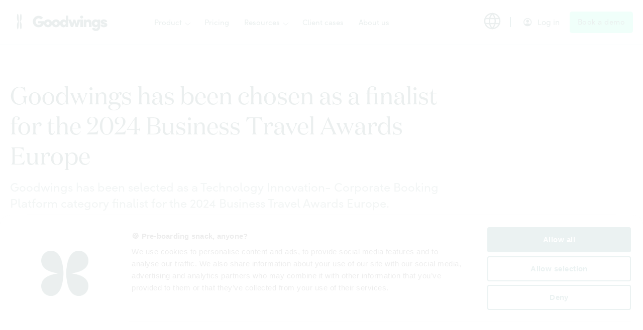

--- FILE ---
content_type: text/html; charset=UTF-8
request_url: https://blog.goodwings.com/goodwings-has-been-chosen-as-a-finalist-for-the-2024-business-travel-awards-europe
body_size: 16539
content:
<!doctype html><html lang="en"><head>
    <meta charset="utf-8">
    <title>Goodwings has been chosen as a finalist for the 2024 Business Travel Awards Europe</title>
    <link rel="shortcut icon" href="https://blog.goodwings.com/hubfs/Goodwings%20icon%20(1).png">
    <meta name="description" content="Goodwings has been selected as a Technology Innovation- Corporate Booking Platform category finalist for the 2024 Business Travel Awards Europe.">
    
    
    

	
	

    
    
	
	
    
<meta name="viewport" content="width=device-width, initial-scale=1">

    <script src="/hs/hsstatic/jquery-libs/static-1.1/jquery/jquery-1.7.1.js"></script>
<script>hsjQuery = window['jQuery'];</script>
    <meta property="og:description" content="Goodwings has been selected as a Technology Innovation- Corporate Booking Platform category finalist for the 2024 Business Travel Awards Europe.">
    <meta property="og:title" content="Goodwings has been chosen as a finalist for the 2024 Business Travel Awards Europe">
    <meta name="twitter:description" content="Goodwings has been selected as a Technology Innovation- Corporate Booking Platform category finalist for the 2024 Business Travel Awards Europe.">
    <meta name="twitter:title" content="Goodwings has been chosen as a finalist for the 2024 Business Travel Awards Europe">

    
<!--  Added by CookieBot integration -->
<script id="Cookiebot" src="https://consent.cookiebot.com/uc.js" data-cbid="d383e185-2e66-4dde-9a3c-264661e4c6e1" data-blockingmode="auto" type="text/javascript">
                </script>
<!-- /Added by CookieBot integration -->


    
    <style>
a.cta_button{-moz-box-sizing:content-box !important;-webkit-box-sizing:content-box !important;box-sizing:content-box !important;vertical-align:middle}.hs-breadcrumb-menu{list-style-type:none;margin:0px 0px 0px 0px;padding:0px 0px 0px 0px}.hs-breadcrumb-menu-item{float:left;padding:10px 0px 10px 10px}.hs-breadcrumb-menu-divider:before{content:'›';padding-left:10px}.hs-featured-image-link{border:0}.hs-featured-image{float:right;margin:0 0 20px 20px;max-width:50%}@media (max-width: 568px){.hs-featured-image{float:none;margin:0;width:100%;max-width:100%}}.hs-screen-reader-text{clip:rect(1px, 1px, 1px, 1px);height:1px;overflow:hidden;position:absolute !important;width:1px}
</style>

<link rel="stylesheet" href="https://unpkg.com/aos@2.3.1/dist/aos.css">
<link rel="stylesheet" href="https://blog.goodwings.com/hubfs/hub_generated/template_assets/1/114025353640/1769503211163/template_main.min.css">
<link rel="stylesheet" href="https://blog.goodwings.com/hubfs/hub_generated/template_assets/1/114197854996/1769503213733/template_child.min.css">
<link rel="stylesheet" href="https://blog.goodwings.com/hubfs/hub_generated/module_assets/1/170292941415/1754323338999/module_DropDown_Navbar.min.css">

  <style>
    

    

    

    

    

    

  </style>
  

<style>

#widget_8c2817f4-c946-4d84-8096-b044cba7cd84 .kl-wide-section__image{
	background-color: #fafaf5;	
	background-image: url(https://blog.goodwings.com/hubfs/BTA%20europe%202024.png);
	background-size: contain
}
#widget_8c2817f4-c946-4d84-8096-b044cba7cd84 .kl-wide-section__text{
	background-color: #fafaf5;	
	padding-top: 80px;
	padding-bottom: 80px;
	padding-left: 0px;
	padding-right: 0px;
}
@media screen and (max-width:767px){
	#widget_8c2817f4-c946-4d84-8096-b044cba7cd84 .kl-wide-section__image{
		min-height: 250px;
	}
}
</style>


<style>

#widget_fc70f218-76e8-4aa2-8fb0-7da0cf61a5ee .kl-wide-section__image{
	background-color: #fafaf5;	
	background-image: url(https://blog.goodwings.com/hubfs/section%202.jpg);
	background-size: contain
}
#widget_fc70f218-76e8-4aa2-8fb0-7da0cf61a5ee .kl-wide-section__text{
	background-color: #fafaf5;	
	padding-top: 80px;
	padding-bottom: 80px;
	padding-left: 80px;
	padding-right: 80px;
}
@media screen and (max-width:767px){
	#widget_fc70f218-76e8-4aa2-8fb0-7da0cf61a5ee .kl-wide-section__image{
		min-height: 250px;
	}
}
</style>

<link rel="stylesheet" href="https://blog.goodwings.com/hubfs/hub_generated/module_assets/1/190661921075/1761649041378/module_Footer.css">
<style>
@font-face {
  font-family: "Sofia Pro Regular";
  src: url("https://blog.goodwings.com/hubfs/SofiaProRegular-1.ttf") format("truetype");
  font-display: swap;
}

@font-face {
  font-family: "Sofia Pro Regular";
  src: url("https://blog.goodwings.com/hubfs/SofiaProRegular-1.ttf") format("truetype");
  font-display: swap;
}

@font-face {
  font-family: "Sofia Pro Regular";
  src: url("https://blog.goodwings.com/hubfs/SofiaProRegular-1.ttf") format("truetype");
  font-display: swap;
  font-weight: 400;
}
</style>

<style>
  @font-face {
    font-family: "Inter";
    font-weight: 400;
    font-style: normal;
    font-display: swap;
    src: url("/_hcms/googlefonts/Inter/regular.woff2") format("woff2"), url("/_hcms/googlefonts/Inter/regular.woff") format("woff");
  }
  @font-face {
    font-family: "Inter";
    font-weight: 700;
    font-style: normal;
    font-display: swap;
    src: url("/_hcms/googlefonts/Inter/700.woff2") format("woff2"), url("/_hcms/googlefonts/Inter/700.woff") format("woff");
  }
  @font-face {
    font-family: "Inter";
    font-weight: 700;
    font-style: normal;
    font-display: swap;
    src: url("/_hcms/googlefonts/Inter/700.woff2") format("woff2"), url("/_hcms/googlefonts/Inter/700.woff") format("woff");
  }
  @font-face {
    font-family: "Rubik";
    font-weight: 400;
    font-style: normal;
    font-display: swap;
    src: url("/_hcms/googlefonts/Rubik/regular.woff2") format("woff2"), url("/_hcms/googlefonts/Rubik/regular.woff") format("woff");
  }
  @font-face {
    font-family: "Rubik";
    font-weight: 700;
    font-style: normal;
    font-display: swap;
    src: url("/_hcms/googlefonts/Rubik/700.woff2") format("woff2"), url("/_hcms/googlefonts/Rubik/700.woff") format("woff");
  }
  @font-face {
    font-family: "Rubik";
    font-weight: 700;
    font-style: normal;
    font-display: swap;
    src: url("/_hcms/googlefonts/Rubik/700.woff2") format("woff2"), url("/_hcms/googlefonts/Rubik/700.woff") format("woff");
  }
</style>

<!-- Editor Styles -->
<style id="hs_editor_style" type="text/css">
#hs_cos_wrapper_widget_2bdfe0f9-cb78-4020-b4bb-601b55d15b4f  { display: block !important; padding-bottom: 20px !important; padding-top: 20px !important }
#hs_cos_wrapper_widget_1e700fae-a97e-4938-8058-9b2f092ca641  { display: block !important; padding-bottom: 10px !important; padding-top: 10px !important }
#hs_cos_wrapper_widget_aa872ce0-2518-428f-be7a-e94757f87cc9  { display: block !important; padding-bottom: 10px !important; padding-top: 10px !important }
#hs_cos_wrapper_widget_69cf2783-3c97-4d42-82f4-f84f07126ef3  { display: block !important; padding-bottom: 10px !important; padding-top: 10px !important }
#hs_cos_wrapper_widget_978003b6-a350-483a-bbd4-71c52c9e7953  { display: block !important; padding-bottom: 10px !important; padding-top: 10px !important }
</style>
    

    

<meta name="viewport" content="width=device-width, initial-scale=1.0">
<script type="text/javascript" src="https://cdn.weglot.com/weglot.min.js"></script>
<script>
  	function getCookie(name) {
      const value = `; ${document.cookie}`;
      const parts = value.split(`; ${name}=`);
      if (parts.length === 2) return parts.pop().split(';').shift(); 
    }
    let gwWgLang = getCookie('gw_lang') || 'en'
    window.localStorage.setItem('wglang', gwWgLang)
    Weglot.initialize({
        api_key: 'wg_d68d83c37d83bb99e1d23342bb5528568',
    });

function getGtagCookie(name) {
  function escape(s) {
    return s.replace(/([.*+?\^$(){}|\[\]\/\\])/g, '\\$1')
  }
  var match = document.cookie.match(
    RegExp('(?:^|;\\s*)' + escape(name) + '=([^;]*)')
  )
  return match ? match[1] : null
}
// Add this after Weglot.initialize
document.addEventListener('click', function(e) {
    // Only apply on desktop (screens wider than 768px)
    if (window.innerWidth <= 768) return;
    
    const globe = document.querySelector('.gw-lang-globe');
    const dropdown = document.querySelector('#gw-lang-picker-popup');
    
    if (globe && dropdown && dropdown.style.display === 'block') {
        const rect = globe.getBoundingClientRect();
        dropdown.style.position = 'fixed';
        dropdown.style.top = (rect.bottom + 10) + 'px';
        dropdown.style.left = (rect.left - 50) + 'px'; // Center under globe
        dropdown.style.right = 'auto';
    }
});

// Also position it when the globe is clicked
const globeToggle = document.querySelector('.gw-lang-toggle');
if (globeToggle) {
    globeToggle.addEventListener('click', function() {
        // Only apply on desktop (screens wider than 768px)
        if (window.innerWidth <= 768) return;
        
        setTimeout(() => {
            const globe = document.querySelector('.gw-lang-globe');
            const dropdown = document.querySelector('#gw-lang-picker-popup');
            
            if (globe && dropdown) {
                const rect = globe.getBoundingClientRect();
                dropdown.style.position = 'fixed';
                dropdown.style.top = (rect.bottom + 10) + 'px';
                dropdown.style.left = (rect.left - 50) + 'px'; // Adjust this value to center
                dropdown.style.right = 'auto';
            }
        }, 10);
    });
}
document.addEventListener('DOMContentLoaded', function() {
    const globeToggle = document.querySelector('.gw-lang-toggle');
    const dropdown = document.querySelector('#gw-lang-picker-popup');
    
    if (!globeToggle || !dropdown) return;
    
    let hoverTimeout;
    let animationTimeout;
    let isDesktop = window.innerWidth > 768;
    
    // Function to setup desktop hover behavior
    function setupDesktopHover() {
        // Show on hover
        globeToggle.addEventListener('mouseenter', handleMouseEnter);
        dropdown.addEventListener('mouseenter', handleDropdownEnter);
        globeToggle.addEventListener('mouseleave', handleMouseLeave);
        dropdown.addEventListener('mouseleave', handleDropdownLeave);
        globeToggle.addEventListener('click', preventClick);
    }
    
    // Function to remove desktop hover behavior
    function removeDesktopHover() {
        globeToggle.removeEventListener('mouseenter', handleMouseEnter);
        dropdown.removeEventListener('mouseenter', handleDropdownEnter);
        globeToggle.removeEventListener('mouseleave', handleMouseLeave);
        dropdown.removeEventListener('mouseleave', handleDropdownLeave);
        globeToggle.removeEventListener('click', preventClick);
        
        // Clear any pending timeouts
        clearTimeout(hoverTimeout);
        clearTimeout(animationTimeout);
        dropdown.classList.remove('hiding');
    }
    
    // Event handlers
    function handleMouseEnter() {
        if (!isDesktop) return;
        
        clearTimeout(hoverTimeout);
        clearTimeout(animationTimeout);
        dropdown.classList.remove('hiding');
        dropdown.style.display = 'block';
        
        // Position the dropdown
        const globe = document.querySelector('.gw-lang-globe');
        if (globe) {
            const rect = globe.getBoundingClientRect();
            const dropdownWidth = dropdown.offsetWidth;
            
            dropdown.style.position = 'fixed';
            dropdown.style.top = (rect.bottom + 10) + 'px';
            dropdown.style.left = (rect.left + (rect.width / 2) - (dropdownWidth / 2) + 22) + 'px';
            dropdown.style.right = 'auto';
        }
    }
    
    function handleDropdownEnter() {
        if (!isDesktop) return;
        clearTimeout(hoverTimeout);
        clearTimeout(animationTimeout);
        dropdown.classList.remove('hiding');
    }
    
    function handleMouseLeave() {
        if (!isDesktop) return;
        hoverTimeout = setTimeout(() => {
            dropdown.classList.add('hiding');
            animationTimeout = setTimeout(() => {
                dropdown.style.display = 'none';
                dropdown.classList.remove('hiding');
            }, 200);
        }, 200);
    }
    
    function handleDropdownLeave() {
        if (!isDesktop) return;
        hoverTimeout = setTimeout(() => {
            dropdown.classList.add('hiding');
            animationTimeout = setTimeout(() => {
                dropdown.style.display = 'none';
                dropdown.classList.remove('hiding');
            }, 200);
        }, 200);
    }
    
    function preventClick(e) {
        if (!isDesktop) return;
        e.preventDefault();
        e.stopPropagation();
    }
    
    // Check window size and update behavior
    function checkWindowSize() {
        const wasDesktop = isDesktop;
        isDesktop = window.innerWidth > 768;
        
        if (isDesktop && !wasDesktop) {
            setupDesktopHover();
        } else if (!isDesktop && wasDesktop) {
            removeDesktopHover();
        }
    }
    
    // Initial setup
    if (isDesktop) {
        setupDesktopHover();
    }
    
    // Listen for window resize
    window.addEventListener('resize', checkWindowSize);
});

document.addEventListener('DOMContentLoaded', function() {
    const dropdown = document.querySelector('#gw-lang-picker-popup');
    if (!dropdown) return;
    
    // Only for mobile
    if (window.innerWidth > 768) return;
    
    let startY = 0;
    let currentY = 0;
    let isDragging = false;
    
    // Touch events for swipe down
    dropdown.addEventListener('touchstart', function(e) {
        startY = e.touches[0].clientY;
        isDragging = true;
        dropdown.style.transition = 'none';
    });
    
    dropdown.addEventListener('touchmove', function(e) {
        if (!isDragging) return;
        
        currentY = e.touches[0].clientY;
        const translateY = Math.max(0, currentY - startY);
        
        // Only allow downward swipe
        if (translateY > 0) {
            dropdown.style.transform = `translateY(${translateY}px)`;
        }
    });
    
    dropdown.addEventListener('touchend', function(e) {
        if (!isDragging) return;
        isDragging = false;
        
        const translateY = currentY - startY;
        dropdown.style.transition = 'transform 0.3s ease-out';
        
        // If swiped down more than 50px, close it
        if (translateY > 50) {
            closeLanguageBar();
        } else {
            // Snap back to position
            dropdown.style.transform = 'translateY(0)';
        }
    });
    
    // Click outside to close
    document.addEventListener('click', function(e) {
        // Check if click is outside the dropdown and the language toggle
        const langToggle = document.querySelector('.gw-lang-toggle');
        const isClickInside = dropdown.contains(e.target) || 
                             (langToggle && langToggle.contains(e.target));
        
        if (!isClickInside && dropdown.style.display === 'block') {
            closeLanguageBar();
        }
    });
    
    // Function to close with animation
    function closeLanguageBar() {
        dropdown.style.transform = 'translateY(100%)';
        setTimeout(() => {
            dropdown.style.display = 'none';
            dropdown.style.transform = '';
        }, 300);
    }
    
    // Prevent closing when clicking on language options
    const languageOptions = dropdown.querySelectorAll('.gw-language-selector');
    languageOptions.forEach(option => {
        option.addEventListener('click', function(e) {
            e.stopPropagation();
        });
    });
});
  
</script>


<meta name="google-site-verification" content="XcBTa4dGbV0s46i4u6nq0IXbGWbcJkpyI1vpy4V1ixo">

<!-- Google Tag Manager -->
<script>(function(w,d,s,l,i){w[l]=w[l]||[];w[l].push({'gtm.start':
new Date().getTime(),event:'gtm.js'});var f=d.getElementsByTagName(s)[0],
j=d.createElement(s),dl=l!='dataLayer'?'&l='+l:'';j.async=true;j.src=
'https://www.googletagmanager.com/gtm.js?id='+i+dl;f.parentNode.insertBefore(j,f);
})(window,document,'script','dataLayer','GTM-TCRBSH');</script>
<!-- End Google Tag Manager -->


 


<link rel="stylesheet" href="https://use.typekit.net/goa4bix.css"> 

<!-- Reddit Pixel -->
<script>
!function(w,d){if(!w.rdt){var p=w.rdt=function(){p.sendEvent?p.sendEvent.apply(p,arguments):p.callQueue.push(arguments)};p.callQueue=[];var t=d.createElement("script");t.src="https://www.redditstatic.com/ads/pixel.js",t.async=!0;var s=d.getElementsByTagName("script")[0];s.parentNode.insertBefore(t,s)}}(window,document);rdt('init','a2_fnagj4xd74eh');rdt('track', 'PageVisit');
</script>
<!-- DO NOT MODIFY UNLESS TO REPLACE A USER IDENTIFIER -->
<!-- End Reddit Pixel -->

<!-- Storyline -->
<script>
(function(){"use strict";function e(t){const r=t.head;if(!r)return;const i=t.querySelector('script[src="https://js.storylane.io/js/v2/storylane.js"]'),n=t.querySelector('script[src="https://js.storylane.io/js/v1/storylane.js"]');if(i||n)return;const s=t.createElement("script");s.type="text/javascript",s.async=!0,s.src="https://js.storylane.io/js/v2/storylane.js",r.appendChild(s)}e(window.document)})();
</script>
<!-- DO NOT MODIFY UNLESS TO REPLACE A USER IDENTIFIER -->
<!-- End Storyline -->


<!-- Start of Sleeknote signup and lead generation tool - www.sleeknote.com -->
<script id="sleeknoteScript" type="text/javascript">
(function () {
var sleeknoteScriptTag = document.createElement("script");
sleeknoteScriptTag.type = "text/javascript";
sleeknoteScriptTag.charset = "utf-8";
sleeknoteScriptTag.src = ("https://sleeknotecustomerscripts.sleeknote.com/190892.js");
var s = document.getElementById("sleeknoteScript");
s.parentNode.insertBefore(sleeknoteScriptTag, s);
})();
</script>
<!-- End of Sleeknote signup and lead generation tool - www.sleeknote.com -->

<link rel="amphtml" href="https://blog.goodwings.com/goodwings-has-been-chosen-as-a-finalist-for-the-2024-business-travel-awards-europe?hs_amp=true">

<meta property="og:image" content="https://blog.goodwings.com/hubfs/landscape-image.png">
<meta property="og:image:width" content="1200">
<meta property="og:image:height" content="628">

<meta name="twitter:image" content="https://blog.goodwings.com/hubfs/landscape-image.png">


<meta property="og:url" content="https://blog.goodwings.com/goodwings-has-been-chosen-as-a-finalist-for-the-2024-business-travel-awards-europe">
<meta name="twitter:card" content="summary_large_image">

<link rel="canonical" href="https://blog.goodwings.com/goodwings-has-been-chosen-as-a-finalist-for-the-2024-business-travel-awards-europe">
<style>.blog-index__post-content h3 {font-family: sofia-pro, Helvetica Neue, Arial, Helvetica, sans-serif !important;
font-feature-settings: "ss01" on, "ss02" off !important;
line-height: 115% !important;
                             font-size: 24px !important}
  
  
 p, h4, span, a, h2, h1, h3, input, button, .t-20 {
    font-feature-settings: "ss01" on, "ss02" off !important;
}
  
  
.blog-more-posts {
  display: grid;
  grid-template-columns: repeat(auto-fill, minmax(300px, 1fr));
  gap: 1rem;
  margin: 3rem 0;
}

/* Individual Post Wrapper */
.blog-more-posts__post-wrapper {
  margin: 0;
  padding: 0;
}

/* Blog Post Card */
.blog-more-posts__post {
  display: flex;
  flex-direction: column;
  overflow: hidden;
  background: #ffffff;
  transition: all 0.3s ease;
}

/* Thumbnail Image */
.blog-more-posts__post-image {
  width: 100%;
  height: 240px;
  background-size: cover;
  background-position: center;
  display: block;
  border-radius: 6px 6px 0 0;
  transition: opacity 0.3s ease;
}

/* Image border radius */
a.blog-more-posts__post-image.gw-border-radius {
  border-radius: 6px;
  border-bottom-left-radius: 0px;
  border-bottom-right-radius: 0px;
}

/* Hover effect: when image is hovered, title gets less opacity */
.blog-more-posts__post-image:hover ~ .blog-more-posts__post-content h4 a {
  opacity: 0.7;
}

/* Post Content Container */
.blog-more-posts__post-content {
  display: flex;
  flex-direction: column;
  gap: 1rem;
  padding: 1.5rem;
  padding-top: 1.0rem;
  background: #ffffff;
  border-radius: 0 0 6px 6px;
  transition: all 0.3s ease;
  border: 1px solid #f0f0f0;
  border-top: 0px;
}

/* Inner Content Wrapper */
.blog-more-posts__post-content > div:first-child {
  display: flex;
  flex-direction: column;
  gap: 0.75rem;
  flex: 1;
}

/* Base preheader tag - Outlined pill style (default) */
.blog-more-posts__post-preheader {
  align-self: flex-start;
  padding: 4px 12px;
  padding-top: 3px !important;
  font-size: 11px;
  font-weight: 400;
  letter-spacing: 0.5px;
  text-transform: uppercase;
  color: #666666;
  display: inline-block;
  border-radius: 12px;
  background-color: transparent;
  margin-bottom: 0.7rem;
  border: 1px solid #d0d0d0;
  font-family: sofia-pro, sans-serif !important;
}

/* When it has gw-background-dark-green class - Keep outlined style */
.blog-more-posts__post-preheader.gw-background-dark-green {
  padding: 4px 12px !important;
  padding-top: 3px !important;
  font-size: 11px !important;
  font-weight: 400;
  letter-spacing: 0.5px !important;
  color: #666666 !important;
  border-radius: 12px;
  background-color: transparent;
  border: 1px solid #d0d0d0;
  margin-bottom: 0px;
}

/* Override gw-border-radius when applied to preheader */
.blog-more-posts__post-preheader.gw-border-radius {
  border-radius: 12px;
}

/* Post Title */
.blog-more-posts__post-content h4 {
  margin: 0;
  padding: 0;
  font-weight: 600;
  line-height: 118% !important;
  font-size: 20px !important;
  color: #1a1a1a;
  margin-bottom: 0.75rem;
}

.blog-more-posts__post-content h4 a {
  color: #1a1a1a;
  text-decoration: none;
  transition: color 0.3s ease, opacity 0.3s ease;
}

.blog-more-posts__post-content h4 a:hover {
  color: rgb(0, 60, 55);
  opacity: 0.7;
}

/* Post Description */
.blog-more-posts__post-content p {
  margin: 0;
  padding: 0;
  font-size: 16px;
  line-height: 1.35;
  color: #868686 !important;
  margin-bottom: 0rem;
}

/* Post Meta Container - Always at Bottom */
.blog-more-posts__post-meta {
  display: flex;
  align-items: center;
  gap: 1.5rem;
  padding-top: 1.2rem;
  border-top: 1px solid #f0f0f0;
  margin-top: auto;
}

/* Post Author */
.blog-more-posts__post-author {
  font-weight: 500;
  color: #666666a3;
  display: flex;
  align-items: center;
  gap: 0.4rem;
  font-size: 12px;
  text-transform: uppercase;
  letter-spacing: 0.3px;
}

/* Post Date */
.blog-more-posts__post-date {
  font-size: 13px;
  font-weight: 400;
  color: #999999;
}

/* Hide date if needed */
span.blog-more-posts__post-date {
  display: none;
}

/* Utility Classes */
.gw-border-radius {
  border-radius: 6px;
}

 

/* Responsive Design */
@media (max-width: 768px) {
  .blog-more-posts {
    grid-template-columns: 1fr;
    gap: 1.5rem;
  }

  .blog-more-posts__post-image {
    height: 200px;
  }

  .blog-more-posts__post-content {
    padding: 1.25rem;
    gap: 0.75rem;
  }

  .blog-more-posts__post-content h4 {
    font-size: 18px;
  }

  .blog-more-posts__post-content p {
    font-size: 14px;
  }

  .blog-more-posts__post-meta {
    flex-direction: column;
    align-items: flex-start;
    gap: 0.75rem;
    border-top: none;
    padding-top: 0;
    margin-top: 0.5rem;
  }
}

  .blog-more-posts__post-date {
    color: #666666;
  }

  .blog-more-posts__post-preheader {
    color: #b0b0b0;
    border-color: #444444;
  }
}

span.blog-more-posts__post-preheader.gw-background-dark-green.gw-border-radius {margin-bottom: 0px}



</style>
<meta property="og:type" content="article">
<link rel="alternate" type="application/rss+xml" href="https://blog.goodwings.com/rss.xml">
<meta name="twitter:domain" content="blog.goodwings.com">
<script src="//platform.linkedin.com/in.js" type="text/javascript">
    lang: en_US
</script>

<meta http-equiv="content-language" content="en">





<style>

#widget_66587307-b3d8-4876-ba70-4b26cfb8b3a7 .kl-wide-section__image,
   #widget_8ade7414-5c29-4a10-a9f7-ef421bed06ed .kl-wide-section__image{
  
    background-size: cover;
}

#widget_55fb6b4e-4cd5-4d8e-b627-c0213f46d737 .kl-wide-section__image,
  
  #widget_8ade7414-5c29-4a10-a9f7-ef421bed06ed .kl-wide-section__image
  {
  
    background-size: cover;
}
  
  
  /* Target all links within blog posts */
article.blog-post p a,
article.blog-post h6 a,
article.blog-post h5 a {
  position: relative; /* Set position to relative for proper positioning of pseudo-element */
  text-decoration: none; /* Remove default underline */
  color: #025858; /* Set default text color */
}

/* Create custom underline */
article.blog-post p a::after,
article.blog-post h6 a::after,
article.blog-post h5 a::after {
  content: ""; /* Add content for pseudo-element */
  position: absolute; /* Position relative to the link */
  left: 0; /* Start from the left edge of the link */
  bottom: -2px; /* Adjust as per your requirement to add space between underline and text */
  width: 100%; /* Make the underline span the entire width of the link */
  height: 1.5px; /* Set the height of the underline */
  background-color: #025858; /* Set the default color of the underline */
  transition: all 0.3s ease; /* Add smooth transition animation */
}

/* Hover effect */
article.blog-post p a:hover::after,
article.blog-post h6 a:hover::after,
article.blog-post h5 a:hover::after {
  background-color: #668A87; /* Change the color on hover */
  color: #33635F; /* Change the text color on hover */
}


.blog-post__body a:not(.button):not(.kl-navbar__button):not(.gw-button):not(.gw-button-small) {
    text-decoration: none !important;
}

 article.blog-post h4 a {
 position: relative;
    
    background-image: linear-gradient(transparent, transparent),linear-gradient(transparent, transparent),linear-gradient(to right, #46ffb9, #46ffb9);
    background-repeat: no-repeat;
    background-position: 120%, 122%, 0 130%;
background-size: 100% 10px;
  transition: all 0.5s;}
  
  
   article.blog-post h4 a:hover {
 
    
 
background-size: 0% 10px;}
  
  
</style>
  
  
 

  <meta name="generator" content="HubSpot"></head>
  <body>
    <div class="body-wrapper   hs-content-id-168804194938 hs-blog-post hs-blog-id-27967844532" id="body-wrapper">
      
        <div data-global-resource-path="AtlasChild-PRODUCTION/templates/partials/header-nav.html">

  <div id="hs_cos_wrapper_DropwDown_navrab" class="hs_cos_wrapper hs_cos_wrapper_widget hs_cos_wrapper_type_module" style="" data-hs-cos-general-type="widget" data-hs-cos-type="module">





<header class="kl-header gw-border-bottom">

  

  <nav class="kl-navbar content-wrapper">

    
      

  

    

    

    

    

    

    

  

  

  

  

  

  

  
    <a href="https://portal.goodwings.com">
        

  
    
  

  
    
  

  
    
  

  <img src="https://blog.goodwings.com/hubfs/Goodwings-navbar-logo-1.svg" alt="Goodwings navbar logo" width="100%" style="max-width: 194px; max-height: 37px" loading="" class="kl-navbar__logo">
      </a>
  
    

    <div class="kl-navbar__mobile">
      
      
      <button class="hamburger hamburger--squeeze kl-navbar__hamburger" type="button" aria-label="Open navigation menu" aria-expanded="false">
        <span class="hamburger-box">
          <span class="hamburger-inner"></span>
        </span>
      </button>
      
    </div>

    
    
      <div class="kl-navbar__content">

        <div class="kl-dropdown-menu-module">
          <ul class="kl-dropdown-menu">
            
              <li class="kl-dropdown-menu-item  menu-with-dropdown " data-dropdown-index="0">
                
                  <input type="checkbox" id="kl-dowpdown-toggle-0" class="kl-dowpdown-toggle-checkbox">
                  <label for="kl-dowpdown-toggle-0" class="kl-dowpdown-toggle-label">
                    Product 
                    <span class="kl-menu-icon">
                      <img src="https://blog.goodwings.com/hubfs/Menu-chevron.svg" alt="menu icon">
                    </span>
                  </label>
                
                 

                
                
                  <div class="dropdown-content" id="dropdown-0">
                    <div class="dropdown-center">
                      <div class="dropdown-row">
                      
                      
                        
                        
                          <div class="dropdown-column" style="width: 25.0%">
                            
                              <div class="dowpdown_column_border"></div>
                            
                            
                              <div class="richtext-content">
                                <a href="https://portal.goodwings.com/why-goodwings" class="navbar-infocard" style="background: #F5FCFF;">
<div class="navbar-infocard__content">
<div class="navbar-infocard__header"><span class="navbar-infocard__title">Why Goodwings</span>
<div class="navbar-infocard__arrow"><svg width="30" height="30" viewbox="0 0 30 30" fill="none" xmlns="http://www.w3.org/2000/svg"> <rect width="30" height="30" rx="3" fill="#D5F3FD"></rect> <path d="M9.17944 22L8 20.8206L19.1153 9.69424H9.01006V8H22V20.9899H20.3057V10.8846L9.17944 22Z" fill="#444444"></path> </svg></div>
</div>
<img src="https://blog.goodwings.com/hubfs/image%20with%20BG.webp" alt="Goodwings Platform" class="navbar-infocard__image"></div>
</a>
<ul class="submenu-list rich-text">
<li class="submenu-item  "><a href="https://portal.goodwings.com/versus" rel="noopener"> <span> <img src="https://blog.goodwings.com/hubfs/competitor-comparison-navbar-icon.svg" alt="Competitor comparison" width:=""> Competitor comparison </span> </a></li>
</ul>
                              </div>
                          </div>
                        
                        
                      
                        
                          <div class="dropdown-column" style="width: 25.0%">
                            
                              <div class="dowpdown_column_border"></div>
                            
                            
                              <div class="dowpdown_column_name">
                                Platform
                              </div>
                            
                            
                              <ul class="submenu-list">
                                
                                  <li class="submenu-item  ">
                                    <a href="https://portal.goodwings.com/solutions/travel-management">
                                      
                                      <span>
                                      
                                        <img style="{" width: 36} src="https://blog.goodwings.com/hubfs/tms-navbar-icon.svg" alt="Travel Management">
                                      
                                      Travel Management
                                        
                                      </span>
                                      
                                      
                                    </a>
                
                                  </li>
                                
                                  <li class="submenu-item  ">
                                    <a href="https://portal.goodwings.com/solutions/sustainability">
                                      
                                      <span>
                                      
                                        <img style="{" width: 42} src="https://blog.goodwings.com/hubfs/sustainability-navbar-icon.svg" alt="Sustainability">
                                      
                                      Sustainability
                                        
                                      </span>
                                      
                                      
                                    </a>
                
                                  </li>
                                
                                  <li class="submenu-item  ">
                                    <a href="https://portal.goodwings.com/solutions/customer-support">
                                      
                                      <span>
                                      
                                        <img style="{" width: 21} src="https://blog.goodwings.com/hubfs/cusomer-support-navbar-icon.svg" alt="Customer Support">
                                      
                                      Customer Support
                                        
                                      </span>
                                      
                                      
                                    </a>
                
                                  </li>
                                
                                  <li class="submenu-item  ">
                                    <a href="https://portal.goodwings.com/integrations">
                                      
                                      <span>
                                      
                                        <img style="{" width: 36} src="https://blog.goodwings.com/hubfs/integrations-navbar-icon.svg" alt="Integrations">
                                      
                                      Integrations
                                        
                                      </span>
                                      
                                      
                                    </a>
                
                                  </li>
                                
                              </ul>
                          </div>
                        
                        
                        
                      
                        
                          <div class="dropdown-column" style="width: 25.0%">
                            
                              <div class="dowpdown_column_border"></div>
                            
                            
                              <div class="dowpdown_column_name">
                                Top features
                              </div>
                            
                            
                              <ul class="submenu-list">
                                
                                  <li class="submenu-item  ">
                                    <a href="https://portal.goodwings.com/features/online-booking-tool">
                                      
                                      <span>
                                      
                                      Online booking tool
                                        
                                      </span>
                                      
                                      
                                    </a>
                
                                  </li>
                                
                                  <li class="submenu-item  ">
                                    <a href="https://portal.goodwings.com/features/travel-content">
                                      
                                      <span>
                                      
                                      Travel content
                                        
                                      </span>
                                      
                                      
                                    </a>
                
                                  </li>
                                
                                  <li class="submenu-item  ">
                                    <a href="https://portal.goodwings.com/features/group-travel-and-events">
                                      
                                      <span>
                                      
                                      Events and group booking
                                        
                                      </span>
                                      
                                      
                                    </a>
                
                                  </li>
                                
                                  <li class="submenu-item  ">
                                    <a href="https://portal.goodwings.com/features/policies-and-approvals">
                                      
                                      <span>
                                      
                                      Policies and approvals
                                        
                                      </span>
                                      
                                      
                                    </a>
                
                                  </li>
                                
                                  <li class="submenu-item  ">
                                    <a href="https://portal.goodwings.com/features/duty-of-care">
                                      
                                      <span>
                                      
                                      Duty of care
                                        
                                      </span>
                                      
                                      
                                    </a>
                
                                  </li>
                                
                              </ul>
                          </div>
                        
                        
                        
                      
                        
                          <div class="dropdown-column" style="width: 25.0%">
                            
                              <div class="dowpdown_column_border"></div>
                            
                            
                              <div class="dowpdown_column_name">
                                Solutions for
                              </div>
                            
                            
                              <ul class="submenu-list">
                                
                                  <li class="submenu-item  ">
                                    <a href="https://portal.goodwings.com/solutions/roles/travelers">
                                      
                                      <span>
                                      
                                      Travelers
                                        
                                      </span>
                                      
                                      
                                    </a>
                
                                  </li>
                                
                                  <li class="submenu-item  ">
                                    <a href="https://portal.goodwings.com/solutions/roles/travel-manager">
                                      
                                      <span>
                                      
                                      Travel managers
                                        
                                      </span>
                                      
                                      
                                    </a>
                
                                  </li>
                                
                                  <li class="submenu-item  ">
                                    <a href="https://portal.goodwings.com/solutions/roles/finance-team">
                                      
                                      <span>
                                      
                                      Finance team
                                        
                                      </span>
                                      
                                      
                                    </a>
                
                                  </li>
                                
                                  <li class="submenu-item  ">
                                    <a href="https://portal.goodwings.com/solutions/roles/sustainability-professionals">
                                      
                                      <span>
                                      
                                      Sustainability professionals
                                        
                                      </span>
                                      
                                      
                                    </a>
                
                                  </li>
                                
                              </ul>
                          </div>
                        
                        
                        
                      
                      </div>
                    </div>
                  </div>
                  
                
              </li>
              
            
              <li class="kl-dropdown-menu-item " data-dropdown-index="1">
                
                  
                      <a href="https://portal.goodwings.com/our-pricing">Pricing</a>
                    
                 

                
              </li>
              
            
              <li class="kl-dropdown-menu-item  menu-with-dropdown " data-dropdown-index="2">
                
                  <input type="checkbox" id="kl-dowpdown-toggle-2" class="kl-dowpdown-toggle-checkbox">
                  <label for="kl-dowpdown-toggle-2" class="kl-dowpdown-toggle-label">
                    Resources 
                    <span class="kl-menu-icon">
                      <img src="https://blog.goodwings.com/hubfs/Menu-chevron.svg" alt="menu icon">
                    </span>
                  </label>
                
                 

                
                
                  <div class="dropdown-content" id="dropdown-2">
                    <div class="dropdown-center">
                      <div class="dropdown-row">
                      
                      
                        
                          <div class="dropdown-column" style="width: 25.0%">
                            
                              <div class="dowpdown_column_border"></div>
                            
                            
                              <div class="dowpdown_column_name">
                                Learn
                              </div>
                            
                            
                              <ul class="submenu-list">
                                
                                  <li class="submenu-item  ">
                                    <a href="https://blog.goodwings.com">
                                      
                                      <span>
                                      
                                        <img style="{" width: 21} src="https://blog.goodwings.com/hubfs/blog-navbar-icon.svg" alt="Blog">
                                      
                                      Blog
                                        
                                      </span>
                                      
                                      
                                    </a>
                
                                  </li>
                                
                                  <li class="submenu-item  ">
                                    <a href="https://portal.goodwings.com/resources/guides">
                                      
                                      <span>
                                      
                                        <img style="{" width: 21} src="https://blog.goodwings.com/hubfs/wallpapers-navbar-icon.svg" alt="Guides and whitepapers">
                                      
                                      Guides and whitepapers
                                        
                                      </span>
                                      
                                      
                                    </a>
                
                                  </li>
                                
                                  <li class="submenu-item  ">
                                    <a href="https://portal.goodwings.com/resources/webinars">
                                      
                                      <span>
                                      
                                        <img style="{" width: 21} src="https://blog.goodwings.com/hubfs/webinars-navbar-icon.svg" alt="Webinars">
                                      
                                      Webinars
                                        
                                      </span>
                                      
                                      
                                    </a>
                
                                  </li>
                                
                              </ul>
                          </div>
                        
                        
                        
                      
                        
                          <div class="dropdown-column" style="width: 25.0%">
                            
                              <div class="dowpdown_column_border"></div>
                            
                            
                              <div class="dowpdown_column_name">
                                Explore
                              </div>
                            
                            
                              <ul class="submenu-list">
                                
                                  <li class="submenu-item  ">
                                    <a href="https://portal.goodwings.com/about-us">
                                      
                                      <span>
                                      
                                      About Us
                                        
                                      </span>
                                      
                                      
                                    </a>
                
                                  </li>
                                
                                  <li class="submenu-item  ">
                                    <a href="https://portal.goodwings.com/partners">
                                      
                                      <span>
                                      
                                      Partners
                                        
                                      </span>
                                      
                                      
                                    </a>
                
                                  </li>
                                
                                  <li class="submenu-item  ">
                                    <a href="https://portal.goodwings.com/resources/press-coverage">
                                      
                                      <span>
                                      
                                      Press
                                        
                                      </span>
                                      
                                      
                                    </a>
                
                                  </li>
                                
                                  <li class="submenu-item  ">
                                    <a href="https://portal.goodwings.com/contact-us" target="_blank">
                                      
                                      <span>
                                      
                                      Contact
                                        
                                      </span>
                                      
                                      
                                    </a>
                
                                  </li>
                                
                                  <li class="submenu-item  ">
                                    <a href="https://portal.goodwings.com/hub" target="_blank">
                                      
                                      <span>
                                      
                                      Help Center
                                        
                                      </span>
                                      
                                      
                                    </a>
                
                                  </li>
                                
                              </ul>
                          </div>
                        
                        
                        
                      
                        
                          <div class="dropdown-column" style="width: 25.0%">
                            
                              <div class="dowpdown_column_border"></div>
                            
                            
                              <div class="dowpdown_column_name">
                                Discover more
                              </div>
                            
                            
                              <ul class="submenu-list">
                                
                                  <li class="submenu-item  ">
                                    <a href="https://portal.goodwings.com/product-tours">
                                      
                                      <span>
                                      
                                      Product tours
                                        
                                        <span style="color: #79C3DC; background: #E0F6FE">
                                          NEW
                                        </span>
                                        
                                      </span>
                                      
                                      
                                    </a>
                
                                  </li>
                                
                                  <li class="submenu-item  ">
                                    <a href="https://travel.goodwings.com/product-tour-sustainability-suite">
                                      
                                      <span>
                                      
                                      Sustainability Suite 2.0
                                        
                                      </span>
                                      
                                      
                                    </a>
                
                                  </li>
                                
                                  <li class="submenu-item  ">
                                    <a href="https://portal.goodwings.com/business-value-calculator">
                                      
                                      <span>
                                      
                                      Business Value Calculator
                                        
                                      </span>
                                      
                                      
                                    </a>
                
                                  </li>
                                
                                  <li class="submenu-item  ">
                                    <a href="https://portal.goodwings.com/sbti">
                                      
                                      <span>
                                      
                                      SBTi
                                        
                                      </span>
                                      
                                      
                                    </a>
                
                                  </li>
                                
                              </ul>
                          </div>
                        
                        
                        
                      
                        
                        
                        
                            <div class="dropdown-column" style="width: 25.0%">
                            
                              <div class="dowpdown_column_border"></div>
                            
                            
                              <a href="https://travel.goodwings.com/8-hacks-to-cutting-travel-program-costs" class="info-box" style=" background: #F5FCFF">
                                
                                  <img src="https://blog.goodwings.com/hubfs/8%20Hacks%20to%20Cutting%20Travel%20Program%20Costs.webp" alt="8 Hacks to Cutting Travel Program Costs">
                                
                                
                                  <h4>GUIDE</h4>
                                
                                
                                  <p>8 hacks to cutting Travel Program costs</p>
                                
                                
                                
                                  <div class="info-box-link">
                                    <span>
                                      Download now
                                    </span>
                                  
                                        <img style=" width: 20px" src="https://blog.goodwings.com/hubfs/arrow-forward.svg" alt="arrow-forward">
                                  
                                  </div>
                                
                              </a>
                            </div>
                        
                      
                      </div>
                    </div>
                  </div>
                  
                
              </li>
              
            
              <li class="kl-dropdown-menu-item " data-dropdown-index="3">
                
                  
                      <a href="https://portal.goodwings.com/client-cases">Client cases</a>
                    
                 

                
              </li>
              
            
              <li class="kl-dropdown-menu-item " data-dropdown-index="4">
                
                  
                      <a href="https://portal.goodwings.com/about-us">About us</a>
                    
                 

                
              </li>
              
            
<div class="dropdown-overlay"></div>
          </ul>
            
        </div>


        <div class="kl-navbar__end">
          <div id="gw-lang-picker-container">
            <div class="gw-lang-globe gw-lang-toggle">
              <svg height="24" width="24" viewbox="0 0 24 24" fill="none" xmlns="http://www.w3.org/2000/svg">
                <path d="M12 3.1C16.667 8.027 16.667 15.973 12 20.9" stroke="#323232" stroke-width="1.5" stroke-linecap="round" stroke-linejoin="round"></path>
                <path d="M12 20.9C7.333 15.973 7.333 8.027 12 3.1" stroke="#323232" stroke-width="1.5" stroke-linecap="round" stroke-linejoin="round"></path>
                <path d="M12 3C16.982 3 21 7.018 21 12C21 16.982 16.982 21 12 21" stroke="#323232" stroke-width="1.5" stroke-linecap="round" stroke-linejoin="round"></path>
                <path d="M12 21C7.018 21 3 16.982 3 12C3 7.018 7.018 3 12 3" stroke="#323232" stroke-width="1.5" stroke-linecap="round" stroke-linejoin="round"></path>
                <path d="M3.51 9H20.49" stroke="#323232" stroke-width="1.5" stroke-linecap="round" stroke-linejoin="round"></path>
                <path d="M3.51 15H20.49" stroke="#323232" stroke-width="1.5" stroke-linecap="round" stroke-linejoin="round"></path>
              </svg>
              <div id="gw-lang-short" class="gw-lang-short">          
              </div>
            </div>
          </div>
          
          <div id="gw-kl-navbar__end__not-logged-in" style="display: none;" class="exclude_gw_translation gw-kl-auth">
            <div class="auth_links">
              <div>
                
    

  
    

  

  
 
  

  

    

  
    

  

  
    
  

  

  

  

  

  
    <a href="https://climate.goodwings.com/login" class="kl-navbar__button DropwDown_navrab__button">
      <span>Log in</span>
    </a>
  

  
  
                
    

  
	  
  	
		
	
	
    

  

  
 
  

  

    

  
    

  

  
    
  

  

  

  

  

  
    <a href="https://portal.goodwings.com/book-a-demo" class="button DropwDown_navrab__button">
      <span>Book a demo</span>
    </a>
  

  
  
              </div>
            </div>

          </div>
          <div id="gw-kl-navbar__end__logged-in" style="display: none;" class="gw-kl-auth">
            <div class="auth_links">
              <div>
                
    

  
    

  

  
 
  

  

    

  
    

  

  
    
  

  

  

  

  

  
    <a href="https://climate.goodwings.com/login" class="kl-navbar__button DropwDown_navrab__button">
      <span>Log in</span>
    </a>
  

  
  
                
    

  
	  
  	
		
	
	
    

  

  
 
  

  

    

  
    

  

  
    
  

  

  

  

  

  
    <a href="https://climate.goodwings.com/spotnana?path=/flights" class="button DropwDown_navrab__button">
      <span>Start booking</span>
    </a>
  

  
  
              </div>
            </div>
          </div>
        </div>

      </div>
    
    
    
          <div id="gw-lang-picker-popup" class="gw-lang-picker-popup gw-border-radius" style="display: none;">
            <div>
              <div id="gw-lang-popup-close" class="gw-lang-toggle">
                X
              </div>
              <div class="gw-languages-header exclude_gw_translation">
                Language
              </div>
              <div id="gw-languages"></div>
            </div>
          </div>

  </nav>

</header>

<div class="kl-header-placeholder"></div></div></div>
      

      

<main class="body-container-wrapper">
  <div class="body-container body-container--blog-post">

    
    <!--div class="blog-header blog-header--post" style="background-image: url('https://7292529.fs1.hubspotusercontent-na1.net/hubfs/7292529/landscape-image.png');" ></div-->
    


    
    <div class="content-wrapper blog-post__body-wrapper-2 ">
      <article class="blog-post">

        
        
        <span class="blog-post__preheader gw-background-dark-green gw-border-radius">Press</span>
        

        <h1 class="blog-post__title"><span id="hs_cos_wrapper_name" class="hs_cos_wrapper hs_cos_wrapper_meta_field hs_cos_wrapper_type_text" style="" data-hs-cos-general-type="meta_field" data-hs-cos-type="text">Goodwings has been chosen as a finalist for the 2024 Business Travel Awards Europe</span></h1>

        
        <p class="blog-post__summary">Goodwings has been selected as a Technology Innovation- Corporate Booking Platform category finalist for the 2024 Business Travel Awards Europe.</p>
        

        <div class="blog-post__meta">
			<div class="blog-post__bio">
			  
			  <div class="blog-post__avatar" style="background-image: url('https://blog.goodwings.com/hubfs/team%20avatars/Josefine%20signature%20blue%202025%20180x180.png');">
			  </div>
			  

			  <div class="blog-post__author">
				<a href="https://blog.goodwings.com/author/josefine-bovbjerg">
				  Josefine Bovbjerg
				</a>
				<div class="blog-post__timestamp">
				  May 29, 2024
				</div>
			  </div>
		   </div>
		   <div class="blog-post__social-sharing">
			    <div id="hs_cos_wrapper_Social_Sharing" class="hs_cos_wrapper hs_cos_wrapper_widget hs_cos_wrapper_type_module" style="" data-hs-cos-general-type="widget" data-hs-cos-type="module">







<!--div class="hs_cos_wrapper hs_cos_wrapper_widget hs_cos_wrapper_type_social_sharing" data-hs-cos-general-type="widget" data-hs-cos-type="social_sharing" -->
<div class="kl-social-sharing">
  
	
  
    
    
    
    
			
		

    <a class="kl-social-link" href="http://www.facebook.com/share.php?u=https://blog.goodwings.com/goodwings-has-been-chosen-as-a-finalist-for-the-2024-business-travel-awards-europe&amp;utm_medium=social&amp;utm_source=facebook" target="_blank" rel="noopener" style="width:24px;border-width:0px;border:0px;text-decoration:none;">
		<div class="kl-social-logos kl-logo-facebook"></div>
      <!--img src="https://7292529.fs1.hubspotusercontent-na1.net/hubfs/7292529/raw_assets/public/@marketplace/kalungi_com/Atlas_Pro_SaaS_Website_Theme/images/facebook-color.png" class="hs-image-widget hs-image-social-sharing-24" style="height:24px;width:24px;border-radius:3px;border-width:0px;border:0px;" width="24px" hspace="0" alt='Share on facebook' /-->
    </a>
	

  
	
  
    
    
    
    
			
		

    <a class="kl-social-link" href="http://www.linkedin.com/shareArticle?mini=true&amp;url=https://blog.goodwings.com/goodwings-has-been-chosen-as-a-finalist-for-the-2024-business-travel-awards-europe&amp;utm_medium=social&amp;utm_source=linkedin" target="_blank" rel="noopener" style="width:24px;border-width:0px;border:0px;text-decoration:none;">
		<div class="kl-social-logos kl-logo-linkedin"></div>
      <!--img src="https://7292529.fs1.hubspotusercontent-na1.net/hubfs/7292529/raw_assets/public/@marketplace/kalungi_com/Atlas_Pro_SaaS_Website_Theme/modules/mV0_hubspot/img/linkedin-color.png" class="hs-image-widget hs-image-social-sharing-24" style="height:24px;width:24px;border-radius:3px;border-width:0px;border:0px;" width="24px" hspace="0" alt='Share on linkedin' /-->
    </a>
	

  
	
  
    
    
    
    
			
		

    <a class="kl-social-link" href="https://twitter.com/intent/tweet?original_referer=https://blog.goodwings.com/goodwings-has-been-chosen-as-a-finalist-for-the-2024-business-travel-awards-europe&amp;utm_medium=social&amp;utm_source=twitter&amp;url=https://blog.goodwings.com/goodwings-has-been-chosen-as-a-finalist-for-the-2024-business-travel-awards-europe&amp;utm_medium=social&amp;utm_source=twitter&amp;source=tweetbutton&amp;text=" target="_blank" rel="noopener" style="width:24px;border-width:0px;border:0px;text-decoration:none;">
		<div class="kl-social-logos kl-logo-twitter"></div>
      <!--img src="https://7292529.fs1.hubspotusercontent-na1.net/hubfs/7292529/raw_assets/public/@marketplace/kalungi_com/Atlas_Pro_SaaS_Website_Theme/modules/mV0_hubspot/img/twitter-color.png" class="hs-image-widget hs-image-social-sharing-24" style="height:24px;width:24px;border-radius:3px;border-width:0px;border:0px;" width="24px" hspace="0" alt='Share on twitter' /-->
    </a>
	

  
	
  

  
	
  
    
    
    
    
			
		

    <a class="kl-social-link" href="mailto:?subject=Check%20out%20https://blog.goodwings.com/goodwings-has-been-chosen-as-a-finalist-for-the-2024-business-travel-awards-europe&amp;utm_medium=social&amp;utm_source=email%20&amp;body=Check%20out%20https://blog.goodwings.com/goodwings-has-been-chosen-as-a-finalist-for-the-2024-business-travel-awards-europe&amp;utm_medium=social&amp;utm_source=email" target="_blank" rel="noopener" style="width:24px;border-width:0px;border:0px;text-decoration:none;">
		<div class="kl-social-logos kl-logo-email"></div>
      <!--img src="https://7292529.fs1.hubspotusercontent-na1.net/hubfs/7292529/raw_assets/public/@marketplace/kalungi_com/Atlas_Pro_SaaS_Website_Theme/modules/mV0_hubspot/img/email-color.png" class="hs-image-widget hs-image-social-sharing-24" style="height:24px;width:24px;border-radius:3px;border-width:0px;border:0px;" width="24px" hspace="0" alt='Share on email' /-->
    </a>
	

</div></div>
		   </div>
        </div>

          
          <div class="blog-post__tags">
            
            <a class="blog-post__tag-link gw-background-dark-green gw-border-radius" href="https://blog.goodwings.com/tag/press">Press</a>
            
          </div>
          

        <!--div class="blog-post__body-wrapper"-->
		  <div class="blog-header__image-featured">
			  <img class="" src="https://blog.goodwings.com/hubfs/landscape-image.png">
		  </div>
          <div class="blog-post__body">
            <span id="hs_cos_wrapper_post_body" class="hs_cos_wrapper hs_cos_wrapper_meta_field hs_cos_wrapper_type_rich_text" style="" data-hs-cos-general-type="meta_field" data-hs-cos-type="rich_text"><p><span>We're absolutely thrilled to share that we've made it to the finals of the Business Travel Awards Europe 2024! 🎉 We're nominated in the category of Technology Innovation – Corporate Booking Platform, alongside some fantastic industry players including,</span><span> </span><a target="_self" href="https://www.linkedin.com/company/navan/" data-test-app-aware-link=""><span>Navan</span></a><span>,</span><span> </span><a target="_self" href="https://www.linkedin.com/company/silverdoor-international-serviced-apartments/" data-test-app-aware-link=""><span>SilverDoor</span></a><span>,</span><span> </span><a target="_self" href="https://www.linkedin.com/company/spotnanatechnology/" data-test-app-aware-link=""><span>Spotnana</span></a><span>,</span><span> </span><a target="_self" href="https://www.linkedin.com/company/travelperk/" data-test-app-aware-link=""><span>TravelPerk</span></a><span> </span><span>and</span><span> </span><a target="_self" href="https://www.linkedin.com/company/corporate-travel-management-ctm-group/" data-test-app-aware-link=""><span>Corporate Travel Management (CTM) Group</span></a><span>👏</span></p>
<!--more-->
<p>&nbsp;</p>
<div id="hs_cos_wrapper_widget_d6c41644-9dba-4331-9d5e-0f3aec60e665" class="hs_cos_wrapper hs_cos_wrapper_widget hs_cos_wrapper_type_module" style="" data-hs-cos-general-type="widget" data-hs-cos-type="module"><a id="When-do-you-need-to-use-trello-for-travel-planing" class="kl-custom-anchor" data-hs-anchor="true"></a></div>
<div id="hs_cos_wrapper_widget_2bdfe0f9-cb78-4020-b4bb-601b55d15b4f" class="hs_cos_wrapper hs_cos_wrapper_widget hs_cos_wrapper_type_module widget-type-space widget-type-space widget-type-space widget-type-space widget-type-space widget-type-space widget-type-space" style="" data-hs-cos-general-type="widget" data-hs-cos-type="module"><span class="hs-horizontal-spacer"></span></div>
<div id="hs_cos_wrapper_widget_8c2817f4-c946-4d84-8096-b044cba7cd84" class="hs_cos_wrapper hs_cos_wrapper_widget hs_cos_wrapper_type_module" style="" data-hs-cos-general-type="widget" data-hs-cos-type="module">




    
<div class="kl-wide-section" id="widget_8c2817f4-c946-4d84-8096-b044cba7cd84">
	<div class="kl-wide-section__wrapper">
		<div class="kl-wide-section__image">
		</div>
		<div class="kl-wide-section__text">
			<div class="kl-wide-section__text-content">
				

  

  

  

  <div class="kl-rich-text" id="widget_8c2817f4-c946-4d84-8096-b044cba7cd84">

    

    <div><h5>Goodwings has been chosen as a finalist for the 2024 Business Travel Awards Europe, 2024</h5>
<p>Goodwings is thrilled to announce its selection as a finalist in the Technology Innovation - Corporate Booking Platform category for the 2024 Business Travel Awards Europe. This recognition highlights our commitment to providing innovative booking solutions for corporate travel.&nbsp;</p></div>

    

    
  </div>
			</div>
		</div>
	</div>
</div>

  

</div>
<p>&nbsp;</p>
<p>&nbsp;</p>
<h5>What are the Business Travel Awards Europe?</h5>
The Business Travel Awards Europe celebrates the achievements of companies and individuals in the business travel industry. Organized by the BTN Group, these prestigious awards recognize excellence and innovation across various categories, promoting best practices and outstanding contributions to the field.<br><br><br>
<div id="hs_cos_wrapper_widget_1e700fae-a97e-4938-8058-9b2f092ca641" class="hs_cos_wrapper hs_cos_wrapper_widget hs_cos_wrapper_type_module widget-type-space widget-type-space widget-type-space widget-type-space widget-type-space" style="" data-hs-cos-general-type="widget" data-hs-cos-type="module"><span class="hs-horizontal-spacer"></span></div>
<h5>Which category is Goodwings a finalist in?</h5>
Goodwings is a finalist in the <span style="font-weight: bold;"><a href="https://www.businesstravelawardseurope.com/award-categories" rel="noopener">Technology Innovation - Corporate Booking Platform category</a>.</span> This category honors companies that have developed exceptional technology solutions to enhance business travel booking processes. Being a finalist signifies recognition of Goodwings' innovative approach and successful implementation of technology solutions with tangible, demonstrated results.<br><br>Other nominees in this category include:<br><br>
<ul>
<li><a href="https://www.travelctm.com/global/" rel="noopener">Corporate Travel Management (CTM)</a></li>
<li><a href="https://navan.com/" rel="noopener">Navan</a></li>
<li><a href="https://www.silverdoor.com/" rel="noopener">SilverDoor</a></li>
<li><a href="https://www.spotnana.com/" rel="noopener">Spotnana</a></li>
<li><a href="https://www.travelperk.com/" rel="noopener">TravelPerk</a></li>
</ul>
<br>
<div id="hs_cos_wrapper_widget_aa872ce0-2518-428f-be7a-e94757f87cc9" class="hs_cos_wrapper hs_cos_wrapper_widget hs_cos_wrapper_type_module widget-type-space widget-type-space widget-type-space widget-type-space widget-type-space widget-type-space widget-type-space" style="" data-hs-cos-general-type="widget" data-hs-cos-type="module"><span class="hs-horizontal-spacer"></span></div>
<h5><span style="font-size: 14px; color: #003c37;">Who is BTN Group?</span></h5>
<p><a href="https://www.businesstravelawardseurope.com/about-btn-group" rel="noopener">The BTN Group</a>, which includes Business Travel News, Business Travel News Europe, Travel Procurement, and The Beat, is a leading provider of information for the business travel and meetings industry. They offer comprehensive news, data, analysis, and research, supporting the $1.4 trillion business travel sector. BTN Group's resources assist corporate travel managers and professionals in making informed decisions and strategic plans. Additionally, they host over forty annual conferences, events, and trade shows, fostering valuable education and networking opportunities within the industry​.</p>
<h5>When will the event take place?</h5>
The 2024 Business Travel Awards Europe event will take place on Tuesday, September 24, 2024, at the JW Marriott Grosvenor House in London. This event will gather industry leaders and innovators to celebrate achievements and discuss the future of business travel.<br><br>For more information, visit <a href="https://www.businesstravelawardseurope.com/" rel="noopener" style="text-decoration: underline;">Business Travel Awards Europe.</a><br><br>
<div id="hs_cos_wrapper_widget_69cf2783-3c97-4d42-82f4-f84f07126ef3" class="hs_cos_wrapper hs_cos_wrapper_widget hs_cos_wrapper_type_module widget-type-space widget-type-space widget-type-space widget-type-space widget-type-space widget-type-space widget-type-space" style="" data-hs-cos-general-type="widget" data-hs-cos-type="module"><span class="hs-horizontal-spacer"></span></div>
<div id="hs_cos_wrapper_widget_978003b6-a350-483a-bbd4-71c52c9e7953" class="hs_cos_wrapper hs_cos_wrapper_widget hs_cos_wrapper_type_module widget-type-space widget-type-space widget-type-space widget-type-space widget-type-space widget-type-space widget-type-space" style="" data-hs-cos-general-type="widget" data-hs-cos-type="module"><span class="hs-horizontal-spacer"></span></div>
<div id="hs_cos_wrapper_widget_fc70f218-76e8-4aa2-8fb0-7da0cf61a5ee" class="hs_cos_wrapper hs_cos_wrapper_widget hs_cos_wrapper_type_module" style="" data-hs-cos-general-type="widget" data-hs-cos-type="module">




    
<div class="kl-wide-section" id="widget_fc70f218-76e8-4aa2-8fb0-7da0cf61a5ee">
	<div class="kl-wide-section__wrapper">
		<div class="kl-wide-section__image">
		</div>
		<div class="kl-wide-section__text">
			<div class="kl-wide-section__text-content">
				

  

  

  

  <div class="kl-rich-text" id="widget_fc70f218-76e8-4aa2-8fb0-7da0cf61a5ee">

    

    <div><h4>Ready to take your business travel to the next level?</h4>
<p><span style="font-size: 16px; color: #000000;">See our platform in action to explore how Goodwings can help your company manage your business trips - and travel emissions.&nbsp;</span></p></div>

    
      <div class="kl-rich-text__buttons">
        

  
	  
  	
		
	
	
    

  

  
 
  

  
    
    <div class="button_cta widget_fc70f218-76e8-4aa2-8fb0-7da0cf61a5ee__primary_cta">
      <span id="hs_cos_wrapper_widget_fc70f218-76e8-4aa2-8fb0-7da0cf61a5ee_" class="hs_cos_wrapper hs_cos_wrapper_widget hs_cos_wrapper_type_cta" style="" data-hs-cos-general-type="widget" data-hs-cos-type="cta"><!--HubSpot Call-to-Action Code --><span class="hs-cta-wrapper" id="hs-cta-wrapper-46a1a1e2-03a4-4611-8967-d79aec0bdca8"><span class="hs-cta-node hs-cta-46a1a1e2-03a4-4611-8967-d79aec0bdca8" id="hs-cta-46a1a1e2-03a4-4611-8967-d79aec0bdca8"><!--[if lte IE 8]><div id="hs-cta-ie-element"></div><![endif]--><a href="https://cta-redirect.hubspot.com/cta/redirect/7292529/46a1a1e2-03a4-4611-8967-d79aec0bdca8" target="_blank" rel="noopener"><img class="hs-cta-img" id="hs-cta-img-46a1a1e2-03a4-4611-8967-d79aec0bdca8" style="border-width:0px;" src="https://no-cache.hubspot.com/cta/default/7292529/46a1a1e2-03a4-4611-8967-d79aec0bdca8.png" alt="Watch platform"></a></span><script charset="utf-8" src="/hs/cta/cta/current.js"></script><script type="text/javascript"> hbspt.cta._relativeUrls=true;hbspt.cta.load(7292529, '46a1a1e2-03a4-4611-8967-d79aec0bdca8', {"useNewLoader":"true","region":"na1"}); </script></span><!-- end HubSpot Call-to-Action Code --></span>
    </div>

  
        

  
	  
  	
		
	
	
    

  

  
 
  

  
      </div>
    

    
  </div>
			</div>
		</div>
	</div>
</div>

  

</div>
<p>&nbsp;</p>
<p>&nbsp;</p></span>
          </div>


        <!--/div-->

      </article>

      

    </div>
    

    
    
    

    <div class="content-wrapper">
      <div class="blog-more">
        <h2>Similar posts</h2>
        <div class="blog-more-posts">
          
  

    <article class="blog-more-posts__post-wrapper">
      <div class="blog-more-posts__post">
        
        <a class="blog-more-posts__post-image gw-border-radius" style="background-image: url('https://blog.goodwings.com/hubfs/Energi.ai-1.png');" href="https://blog.goodwings.com/goodwings-and-energiai-partner">
        </a>
        
        <div class="blog-more-posts__post-content">
          <div>
            
            
            <span class="blog-more-posts__post-preheader gw-background-dark-green gw-border-radius">Press</span>
            
            <h4><a href="https://blog.goodwings.com/goodwings-and-energiai-partner">Goodwings and Energi.AI partner to address major emissions hotspot</a></h4>
            
            <p>By joining forces, Carbon Accounting Powerhouse Energi.AI and responsible Travel Management Platform Goodwings aim to make it easier and more...</p>
            
          </div>
          <div class="blog-more-posts__post-meta">
            <span class="blog-more-posts__post-author">
              Daniella Karaoglan
            </span>
            <span class="blog-more-posts__post-date">
              May 28, 2025
            </span>
          </div>
        </div>
      </div>
    </article>

    

  

    <article class="blog-more-posts__post-wrapper">
      <div class="blog-more-posts__post">
        
        <a class="blog-more-posts__post-image gw-border-radius" style="background-image: url('https://blog.goodwings.com/hubfs/Screenshot%202025-02-11%20145851.png');" href="https://blog.goodwings.com/goodwings-partners-with-girls-be-change-to-empower-women-explorers">
        </a>
        
        <div class="blog-more-posts__post-content">
          <div>
            
            
            <span class="blog-more-posts__post-preheader gw-background-dark-green gw-border-radius">Press</span>
            
            <h4><a href="https://blog.goodwings.com/goodwings-partners-with-girls-be-change-to-empower-women-explorers">Goodwings Partners with Girls Be Change to&nbsp;Empower Women Explorers</a></h4>
            
            <p>We have partnered with Girls be Change for their newly launched Impact expeditions for women explorers, to provide innovative travel management...</p>
            
          </div>
          <div class="blog-more-posts__post-meta">
            <span class="blog-more-posts__post-author">
              Goodwings
            </span>
            <span class="blog-more-posts__post-date">
              Feb 11, 2025
            </span>
          </div>
        </div>
      </div>
    </article>

    

  

    <article class="blog-more-posts__post-wrapper">
      <div class="blog-more-posts__post">
        
        <a class="blog-more-posts__post-image gw-border-radius" style="background-image: url('https://blog.goodwings.com/hubfs/newsweek%20list.png');" href="https://blog.goodwings.com/newsweek-lists-goodwings-among-the-best-travel-management-platforms-of-2024">
        </a>
        
        <div class="blog-more-posts__post-content">
          <div>
            
            
            <span class="blog-more-posts__post-preheader gw-background-dark-green gw-border-radius">Press</span>
            
            <h4><a href="https://blog.goodwings.com/newsweek-lists-goodwings-among-the-best-travel-management-platforms-of-2024">Newsweek Lists Goodwings Among the Best Travel Management Platforms of 2024</a></h4>
            
            <p>Discover why Goodwings has been named one of the top six travel management software solutions by Newsweek. From advanced carbon tracking to...</p>
            
          </div>
          <div class="blog-more-posts__post-meta">
            <span class="blog-more-posts__post-author">
              Josefine Bovbjerg
            </span>
            <span class="blog-more-posts__post-date">
              Nov 8, 2024
            </span>
          </div>
        </div>
      </div>
    </article>

    

  

    <article class="blog-more-posts__post-wrapper">
      <div class="blog-more-posts__post">
        
        <a class="blog-more-posts__post-image gw-border-radius" style="background-image: url('https://blog.goodwings.com/hubfs/Screenshot%202024-11-29%20143826-1.png');" href="https://blog.goodwings.com/goodwings-featured-on-btn-europe-2024-green-list">
        </a>
        
        <div class="blog-more-posts__post-content">
          <div>
            
            
            <span class="blog-more-posts__post-preheader gw-background-dark-green gw-border-radius">Press</span>
            
            <h4><a href="https://blog.goodwings.com/goodwings-featured-on-btn-europe-2024-green-list">Goodwings Featured on BTN Europe's 2024 Green List</a></h4>
            
            <p>We are thrilled to announce that Goodwings has been recognized on BTN Europe’s prestigious Green List for 2024. This list highlights companies...</p>
            
          </div>
          <div class="blog-more-posts__post-meta">
            <span class="blog-more-posts__post-author">
              Josefine Bovbjerg
            </span>
            <span class="blog-more-posts__post-date">
              Nov 29, 2024
            </span>
          </div>
        </div>
      </div>
    </article>

    


        </div>
      </div>
    </div>
    

  </div>
</main>


      
        <div data-global-resource-path="AtlasChild-PRODUCTION/templates/partials/footer.html"><div id="hs_cos_wrapper_Footer" class="hs_cos_wrapper hs_cos_wrapper_widget hs_cos_wrapper_type_module" style="" data-hs-cos-general-type="widget" data-hs-cos-type="module">

<footer class="kl-footer">
  <div class="footer-container">
    
    
    <div class="kl-footer-content">
      <div class="kl-footer-menu">
        
          <div class="kl-footer__group js-footer-group">
            <div class="js-toggle-group">
              <p class="title">Get started</p> 
              <span class="kl-menu-icon">
                <svg width="20" height="20" viewbox="0 0 20 20" fill="none" xmlns="http://www.w3.org/2000/svg">
                  <g id="UI-icons">
                  <path id="ï·" d="M1.17616 6.20045C1.29676 6.04009 1.45756 6 1.61836 6C1.77916 6 1.93996 6.04009 2.06056 6.16036L9.9799 13.4566L17.9394 6.20045C18.1806 5.95991 18.5826 5.95991 18.8238 6.24053C19.065 6.48107 19.065 6.88196 18.7836 7.12249L10.4221 14.8196C10.1809 15.0601 9.8191 15.0601 9.5779 14.8196L1.21636 7.12249C0.934965 6.84187 0.934965 6.44098 1.17616 6.20045Z" fill="#FAFBFB" />
                  </g>
                </svg>
              </span>
            </div>
            <ul class="js-group-links">
              
                
                  <li>
                    <a href="https://portal.goodwings.com/why-goodwings">
                      Why Goodwings
                      
                    </a>
                  </li>
                
                
              
                
                  <li>
                    <a href="https://portal.goodwings.com/versus">
                      Competitor comparison
                      
                    </a>
                  </li>
                
                
              
                
                  <li>
                    <a href="https://portal.goodwings.com/book-a-demo">
                      Book a demo
                      
                    </a>
                  </li>
                
                
              
                
                  <li>
                    <a href="https://portal.goodwings.com/product-tours">
                      Product tours
                      
                        <span class="flag" style="background-color: #46FFB9; opacity: 100%">NEW</span>
                      
                    </a>
                  </li>
                
                
              
                
                  <li>
                    <a href="https://portal.goodwings.com/our-pricing">
                      Pricing
                      
                    </a>
                  </li>
                
                
              
            </ul>
          </div>
        
          <div class="kl-footer__group js-footer-group">
            <div class="js-toggle-group">
              <p class="title">Product</p> 
              <span class="kl-menu-icon">
                <svg width="20" height="20" viewbox="0 0 20 20" fill="none" xmlns="http://www.w3.org/2000/svg">
                  <g id="UI-icons">
                  <path id="ï·" d="M1.17616 6.20045C1.29676 6.04009 1.45756 6 1.61836 6C1.77916 6 1.93996 6.04009 2.06056 6.16036L9.9799 13.4566L17.9394 6.20045C18.1806 5.95991 18.5826 5.95991 18.8238 6.24053C19.065 6.48107 19.065 6.88196 18.7836 7.12249L10.4221 14.8196C10.1809 15.0601 9.8191 15.0601 9.5779 14.8196L1.21636 7.12249C0.934965 6.84187 0.934965 6.44098 1.17616 6.20045Z" fill="#FAFBFB" />
                  </g>
                </svg>
              </span>
            </div>
            <ul class="js-group-links">
              
                
                  <li>
                    <a href="https://portal.goodwings.com/solutions/travel-management">
                      Travel Management
                      
                    </a>
                  </li>
                
                
              
                
                  <li>
                    <a href="https://portal.goodwings.com/solutions/sustainability">
                      Sustainability
                      
                    </a>
                  </li>
                
                
              
                
                  <li>
                    <a href="https://portal.goodwings.com/solutions/customer-support">
                      Customer support
                      
                    </a>
                  </li>
                
                
              
                
                  <li>
                    <a href="https://portal.goodwings.com/integrations">
                      Integrations
                      
                    </a>
                  </li>
                
                
              
            </ul>
          </div>
        
          <div class="kl-footer__group js-footer-group">
            <div class="js-toggle-group">
              <p class="title">Top features</p> 
              <span class="kl-menu-icon">
                <svg width="20" height="20" viewbox="0 0 20 20" fill="none" xmlns="http://www.w3.org/2000/svg">
                  <g id="UI-icons">
                  <path id="ï·" d="M1.17616 6.20045C1.29676 6.04009 1.45756 6 1.61836 6C1.77916 6 1.93996 6.04009 2.06056 6.16036L9.9799 13.4566L17.9394 6.20045C18.1806 5.95991 18.5826 5.95991 18.8238 6.24053C19.065 6.48107 19.065 6.88196 18.7836 7.12249L10.4221 14.8196C10.1809 15.0601 9.8191 15.0601 9.5779 14.8196L1.21636 7.12249C0.934965 6.84187 0.934965 6.44098 1.17616 6.20045Z" fill="#FAFBFB" />
                  </g>
                </svg>
              </span>
            </div>
            <ul class="js-group-links">
              
                
                  <li>
                    <a href="https://portal.goodwings.com/features/online-booking-tool">
                      Online booking tool
                      
                    </a>
                  </li>
                
                
              
                
                  <li>
                    <a href="https://portal.goodwings.com/features/travel-content">
                      Travel content
                      
                    </a>
                  </li>
                
                
              
                
                  <li>
                    <a href="https://portal.goodwings.com/features/group-travel-and-events">
                      Events and group booking
                      
                    </a>
                  </li>
                
                
              
                
                  <li>
                    <a href="https://portal.goodwings.com/features/policies-and-approvals">
                      Policies and approvals
                      
                    </a>
                  </li>
                
                
              
                
                  <li>
                    <a href="https://portal.goodwings.com/features/duty-of-care">
                      Duty of care
                      
                    </a>
                  </li>
                
                
              
            </ul>
          </div>
        
          <div class="kl-footer__group js-footer-group">
            <div class="js-toggle-group">
              <p class="title">Company</p> 
              <span class="kl-menu-icon">
                <svg width="20" height="20" viewbox="0 0 20 20" fill="none" xmlns="http://www.w3.org/2000/svg">
                  <g id="UI-icons">
                  <path id="ï·" d="M1.17616 6.20045C1.29676 6.04009 1.45756 6 1.61836 6C1.77916 6 1.93996 6.04009 2.06056 6.16036L9.9799 13.4566L17.9394 6.20045C18.1806 5.95991 18.5826 5.95991 18.8238 6.24053C19.065 6.48107 19.065 6.88196 18.7836 7.12249L10.4221 14.8196C10.1809 15.0601 9.8191 15.0601 9.5779 14.8196L1.21636 7.12249C0.934965 6.84187 0.934965 6.44098 1.17616 6.20045Z" fill="#FAFBFB" />
                  </g>
                </svg>
              </span>
            </div>
            <ul class="js-group-links">
              
                
                  <li>
                    <a href="https://portal.goodwings.com/about-us">
                      About us
                      
                    </a>
                  </li>
                
                
              
                
                  <li>
                    <a href="https://portal.goodwings.com/client-cases">
                      Customer stories
                      
                    </a>
                  </li>
                
                
              
                
                  <li>
                    <a href="https://portal.goodwings.com/partners">
                      Partners
                      
                    </a>
                  </li>
                
                
              
                
                  <li>
                    <a href="https://portal.goodwings.com/resources/press-coverage">
                      Press
                      
                    </a>
                  </li>
                
                
              
                
                  <li>
                    <a href="https://portal.goodwings.com/travel-management-for-b-corps">
                      For B Corps
                      
                    </a>
                  </li>
                
                
              
                
                  <li>
                    <a href="https://portal.goodwings.com/contact-us">
                      Contact
                      
                    </a>
                  </li>
                
                
              
            </ul>
          </div>
        
          <div class="kl-footer__group js-footer-group">
            <div class="js-toggle-group">
              <p class="title">By role</p> 
              <span class="kl-menu-icon">
                <svg width="20" height="20" viewbox="0 0 20 20" fill="none" xmlns="http://www.w3.org/2000/svg">
                  <g id="UI-icons">
                  <path id="ï·" d="M1.17616 6.20045C1.29676 6.04009 1.45756 6 1.61836 6C1.77916 6 1.93996 6.04009 2.06056 6.16036L9.9799 13.4566L17.9394 6.20045C18.1806 5.95991 18.5826 5.95991 18.8238 6.24053C19.065 6.48107 19.065 6.88196 18.7836 7.12249L10.4221 14.8196C10.1809 15.0601 9.8191 15.0601 9.5779 14.8196L1.21636 7.12249C0.934965 6.84187 0.934965 6.44098 1.17616 6.20045Z" fill="#FAFBFB" />
                  </g>
                </svg>
              </span>
            </div>
            <ul class="js-group-links">
              
                
                  <li>
                    <a href="https://portal.goodwings.com/solutions/roles/travelers">
                      Travelers
                      
                    </a>
                  </li>
                
                
              
                
                  <li>
                    <a href="https://portal.goodwings.com/solutions/roles/travel-manager">
                      Travel managers
                      
                    </a>
                  </li>
                
                
              
                
                  <li>
                    <a href="https://portal.goodwings.com/solutions/roles/finance-team-archived">
                      Finance team
                      
                    </a>
                  </li>
                
                
              
                
                  <li>
                    <a href="https://portal.goodwings.com/solutions/roles/sustainability-professionals">
                      Sustainability professionals
                      
                    </a>
                  </li>
                
                
              
            </ul>
          </div>
        
          <div class="kl-footer__group js-footer-group">
            <div class="js-toggle-group">
              <p class="title">Explore</p> 
              <span class="kl-menu-icon">
                <svg width="20" height="20" viewbox="0 0 20 20" fill="none" xmlns="http://www.w3.org/2000/svg">
                  <g id="UI-icons">
                  <path id="ï·" d="M1.17616 6.20045C1.29676 6.04009 1.45756 6 1.61836 6C1.77916 6 1.93996 6.04009 2.06056 6.16036L9.9799 13.4566L17.9394 6.20045C18.1806 5.95991 18.5826 5.95991 18.8238 6.24053C19.065 6.48107 19.065 6.88196 18.7836 7.12249L10.4221 14.8196C10.1809 15.0601 9.8191 15.0601 9.5779 14.8196L1.21636 7.12249C0.934965 6.84187 0.934965 6.44098 1.17616 6.20045Z" fill="#FAFBFB" />
                  </g>
                </svg>
              </span>
            </div>
            <ul class="js-group-links">
              
                
                  <li>
                    <a href="https://portal.goodwings.com/versus/sustainability-features">
                      Sustainability features vs Competitors
                      
                        <span class="flag" style="background-color: #46FFB9; opacity: 100%">POPULAR</span>
                      
                    </a>
                  </li>
                
                
              
                
                  <li>
                    <a href="https://travel.goodwings.com/solutions/sustainability-guide-to-reforestation">
                      VCS credits &amp; Carbon removal projects
                      
                    </a>
                  </li>
                
                
              
                
                  <li>
                    <a href="https://portal.goodwings.com/solutions/sustainability-saf">
                      Sustainable aviation fuel
                      
                    </a>
                  </li>
                
                
              
                
                  <li>
                    <a href="https://portal.goodwings.com/business-value-calculator">
                      Business value calculator
                      
                    </a>
                  </li>
                
                
              
                
                  <li>
                    <a href="https://portal.goodwings.com/sbti">
                      SBTi
                      
                    </a>
                  </li>
                
                
              
            </ul>
          </div>
        
          <div class="kl-footer__group js-footer-group">
            <div class="js-toggle-group">
              <p class="title">Resources</p> 
              <span class="kl-menu-icon">
                <svg width="20" height="20" viewbox="0 0 20 20" fill="none" xmlns="http://www.w3.org/2000/svg">
                  <g id="UI-icons">
                  <path id="ï·" d="M1.17616 6.20045C1.29676 6.04009 1.45756 6 1.61836 6C1.77916 6 1.93996 6.04009 2.06056 6.16036L9.9799 13.4566L17.9394 6.20045C18.1806 5.95991 18.5826 5.95991 18.8238 6.24053C19.065 6.48107 19.065 6.88196 18.7836 7.12249L10.4221 14.8196C10.1809 15.0601 9.8191 15.0601 9.5779 14.8196L1.21636 7.12249C0.934965 6.84187 0.934965 6.44098 1.17616 6.20045Z" fill="#FAFBFB" />
                  </g>
                </svg>
              </span>
            </div>
            <ul class="js-group-links">
              
                
                  <li>
                    <a href="https://blog.goodwings.com/">
                      Blog
                      
                    </a>
                  </li>
                
                
              
                
                  <li>
                    <a href="https://portal.goodwings.com/resources/guides">
                      Whitepapers
                      
                    </a>
                  </li>
                
                
              
                
                  <li>
                    <a href="https://portal.goodwings.com/resources/webinars">
                      Webinars
                      
                    </a>
                  </li>
                
                
              
                
                  <li>
                    <a href="https://portal.goodwings.com/hub">
                      Help center
                      
                    </a>
                  </li>
                
                
              
                
                  <li>
                    <a href="https://help.goodwings.com/getting-started-with-goodwings#video-explainers">
                      Video explainers
                      
                    </a>
                  </li>
                
                
              
                
                  <li>
                    <a href="https://portal.goodwings.com/hub">
                      Goodwings hub 
                      
                    </a>
                  </li>
                
                
              
            </ul>
          </div>
        
          <div class="kl-footer__group js-footer-group">
            <div class="js-toggle-group">
              <p class="title">Follow us</p> 
              <span class="kl-menu-icon">
                <svg width="20" height="20" viewbox="0 0 20 20" fill="none" xmlns="http://www.w3.org/2000/svg">
                  <g id="UI-icons">
                  <path id="ï·" d="M1.17616 6.20045C1.29676 6.04009 1.45756 6 1.61836 6C1.77916 6 1.93996 6.04009 2.06056 6.16036L9.9799 13.4566L17.9394 6.20045C18.1806 5.95991 18.5826 5.95991 18.8238 6.24053C19.065 6.48107 19.065 6.88196 18.7836 7.12249L10.4221 14.8196C10.1809 15.0601 9.8191 15.0601 9.5779 14.8196L1.21636 7.12249C0.934965 6.84187 0.934965 6.44098 1.17616 6.20045Z" fill="#FAFBFB" />
                  </g>
                </svg>
              </span>
            </div>
            <ul class="js-group-links">
              
                
                  <li>
                    <a href="https://www.linkedin.com/company/10269867/">
                      LinkedIn
                      
                    </a>
                  </li>
                
                
              
                
                  <li>
                    <a href="https://www.youtube.com/@goodwings4857">
                      Youtube
                      
                    </a>
                  </li>
                
                
              
                
                  <li>
                    <a href="https://www.facebook.com/goodwingstravel/">
                      Facebook
                      
                    </a>
                  </li>
                
                
              
                
                  <li>
                    <a href="https://www.instagram.com/goodwingstravel/">
                      Instagram
                      
                    </a>
                  </li>
                
                
              
                
                  <li>
                    <a href="https://twitter.com/GoodwingsTravel/">
                      X (formerly Twitter)
                      
                    </a>
                  </li>
                
                
              
            </ul>
          </div>
        
      </div>
     
      
      <!--   Footer bottom     -->
      <div class="footer-content-bottom">
        <div class="additional-info-wrapper">
          <div class="logos-wrapper">
            <div class="logotype-wrapper">
              <img src="https://blog.goodwings.com/hubfs/logotype.svg" alt="Goodwings logo">
            </div>
            <img src="https://blog.goodwings.com/hubfs/b-corp-logo.svg" alt="B Corp logo">
          </div>
          <div class="company-info desktop">
            <div>
              <p>Goodwings ApS</p>
              <p>VAT DK37036749</p>
            </div>
            <div>
              <p>Gammel Kongevej 3E, st,</p>
              <p>1610, Copenhagen, Denmark </p>
            </div>
            <div>
              <p>service@goodwings.com</p>
              <p></p>
            </div>
          </div>
          <div class="made-by-dk-flag">
            <p>Made in Denmark 🇩🇰 built for the world 🌍</p>
          </div>
        </div>
        <div class="company-info mobile">
          <div class="first-row-wrapper">
            <div class="company-name">
              <p>Goodwings ApS</p>
              <p>VAT DK37036749</p>
            </div>
            <div class="company-address">
              <p>Gammel Kongevej 3E, st,</p>
              <p>1610, Copenhagen, Denmark </p>
            </div>
          </div>
          <div class="company-contact">
            <p>service@goodwings.com</p>
            <p></p>
          </div>
         </div>
      </div>
      <div class="terms-and-conditions-wrapper">
        <div class="info">
          <div class="links">
            <a href="https://portal.goodwings.com/privacy">Privacy policy</a>
            <a href="https://portal.goodwings.com/legal">Terms &amp; conditions</a>
            <a href="https://travel.goodwings.com/info-security">Security</a>
            <a href="https://status.goodwings.com/">System status</a>
            <a href="https://portal.goodwings.com/cookie-declaration">Cookie Settings</a>
          </div>
          <p>
            © Goodwings <span id="current-year"></span>. All Rights Reserved.
          </p>
        </div>
        <a id="scroll-to-top" href="#body-wrapper">
          BACK TO TOP
          <svg xmlns="http://www.w3.org/2000/svg" width="11" height="10" viewbox="0 0 11 10" fill="none">
            <g clip-path="url(#clip0_2071_9327)">
            <path d="M5.5 4.11914L0.9163 8.80702L1.5587 9.46289L5.5 5.43202L9.4413 9.46289L10.0837 8.80702L5.5 4.11914ZM0 1.30664H11V2.24377H0V1.30664Z" fill="white" />
            </g>
            <defs>
            <clippath id="clip0_2071_9327">
            <rect width="11" height="9" fill="white" transform="translate(0 0.737305)" />
            </clippath>
            </defs>
          </svg>
        </a>
      </div>
      
    </div>
    
    

  </div>
</footer></div>

</div>



      
    </div>
    
<!-- HubSpot performance collection script -->
<script defer src="/hs/hsstatic/content-cwv-embed/static-1.1293/embed.js"></script>
<script src="https://blog.goodwings.com/hubfs/hub_generated/template_assets/1/158589972904/1769503204295/template_gtag_default.min.js"></script>
<script src="https://unpkg.com/aos@2.3.1/dist/aos.js"></script>
<script src="https://blog.goodwings.com/hubfs/hub_generated/template_assets/1/114026743991/1769503212032/template_main.min.js"></script>
<script src="https://blog.goodwings.com/hubfs/hub_generated/template_assets/1/114025355065/1769503211944/template_helper.min.js"></script>
<script src="https://blog.goodwings.com/hubfs/hub_generated/template_assets/1/114198688547/1769503204427/template_child.min.js"></script>
<script>
var hsVars = hsVars || {}; hsVars['language'] = 'en';
</script>

<script src="/hs/hsstatic/cos-i18n/static-1.53/bundles/project.js"></script>
<script src="https://blog.goodwings.com/hubfs/hub_generated/module_assets/1/170292941415/1754323338999/module_DropDown_Navbar.min.js"></script>
<script src="https://blog.goodwings.com/hubfs/hub_generated/module_assets/1/190661921075/1761649041378/module_Footer.min.js"></script>

<!-- Start of HubSpot Analytics Code -->
<script type="text/javascript">
var _hsq = _hsq || [];
_hsq.push(["setContentType", "blog-post"]);
_hsq.push(["setCanonicalUrl", "https:\/\/blog.goodwings.com\/goodwings-has-been-chosen-as-a-finalist-for-the-2024-business-travel-awards-europe"]);
_hsq.push(["setPageId", "168804194938"]);
_hsq.push(["setContentMetadata", {
    "contentPageId": 168804194938,
    "legacyPageId": "168804194938",
    "contentFolderId": null,
    "contentGroupId": 27967844532,
    "abTestId": null,
    "languageVariantId": 168804194938,
    "languageCode": "en",
    
    
}]);
</script>

<script type="text/javascript" id="hs-script-loader" async defer src="/hs/scriptloader/7292529.js"></script>
<!-- End of HubSpot Analytics Code -->


<script type="text/javascript">
var hsVars = {
    render_id: "270e28dc-0317-4f49-b727-7ded0e9e105e",
    ticks: 1769503702519,
    page_id: 168804194938,
    
    content_group_id: 27967844532,
    portal_id: 7292529,
    app_hs_base_url: "https://app.hubspot.com",
    cp_hs_base_url: "https://cp.hubspot.com",
    language: "en",
    analytics_page_type: "blog-post",
    scp_content_type: "",
    
    analytics_page_id: "168804194938",
    category_id: 3,
    folder_id: 0,
    is_hubspot_user: false
}
</script>


<script defer src="/hs/hsstatic/HubspotToolsMenu/static-1.432/js/index.js"></script>

<style>
  div#hs-eu-cookie-confirmation div#hs-eu-cookie-confirmation-inner p {
    font-family: sofia-pro, sans-serif !important;
    font-size: 13px !important;
    font-style: normal !important;
    line-height: 25px !important;
    text-align: left !important;
    color: #33635F !important;
  }

  div#hs-eu-cookie-confirmation div#hs-eu-cookie-confirmation-inner div#hs-eu-cookie-confirmation-buttons-area {
    justify-content: flex-start !important;
  }

  div#hs-eu-cookie-confirmation div#hs-eu-cookie-confirmation-inner button#hs-eu-decline-button {
    font-size: 13px !important;
    font-family: sofia-pro, sans-serif !important;
    border-radius: 2px !important;
  }

  div#hs-eu-cookie-confirmation div#hs-eu-cookie-confirmation-inner button#hs-eu-confirmation-button {
    color: #f2f2f2 !important;
    font-family: sofia-pro, sans-serif !important;
    border-radius: 2px !important;
    font-size: 13px !important;
  }

  @media (min-width: 751px) {
    div#hs-eu-cookie-confirmation div#hs-eu-cookie-confirmation-inner div#hs-eu-policy-wording {
      margin-right: 0em !important;
    }

    div#hs-eu-cookie-confirmation div#hs-eu-cookie-confirmation-inner p#hs-eu-cookie-disclaimer {
      margin: 0 0em 1.1em 0 !important;
    }

    div#hs-eu-cookie-confirmation div#hs-eu-cookie-confirmation-inner button#hs-eu-confirmation-button {
      margin-left: 0px !important;
    }

    div#hs-eu-cookie-confirmation div#hs-eu-cookie-confirmation-inner p#hs-eu-cookie-disclaimer {
      margin: 0 0em 2em 0 !important;
    }

    div#hs-eu-cookie-confirmation.hs-cookie-notification-position-bottom {
      bottom: 0px;
      top: auto;
      width: 100%;
      border-radius: 0px;
      box-shadow: none;
      background: #f2f2f2 !important;
    }
  }

  div#hs-eu-cookie-confirmation div#hs-eu-cookie-confirmation-inner {
    background: inherit;
    border-radius: inherit;
    padding: 2.8em;
    padding-left: 0px;
    max-width: 1440px !important;
    margin: 0 auto;
  }

  div#hs-eu-cookie-confirmation div#hs-eu-cookie-confirmation-inner {
    padding-left: 20px !important;
    padding-right: 20px !important;
  }

  @media (max-width: 750px) {
    div#hs-eu-cookie-confirmation {
      border-radius: 0px !important;
    }

    div#hs-eu-cookie-confirmation div#hs-eu-cookie-confirmation-inner {
      padding-top: 20px !important;
    }

    div#hs-eu-cookie-confirmation {
      box-shadow: none !important;
      background: #f2f2f2 !important;
    }
  }
  
  div#hs-eu-cookie-confirmation div#hs-eu-cookie-confirmation-inner a {
     
    color: #668a87!important;
    font-weight: 400!important;
    text-decoration: underline!important;
    font-size: 12px !important;
    font-family: sofia-pro !important;
}
  
@media (min-width: 768px) {
    div#module_17333096384656 .hs-form {
        
        width: 500px !important;
    }
}

</style>


 
<div id="fb-root"></div>
  <script>(function(d, s, id) {
  var js, fjs = d.getElementsByTagName(s)[0];
  if (d.getElementById(id)) return;
  js = d.createElement(s); js.id = id;
  js.src = "//connect.facebook.net/en_GB/sdk.js#xfbml=1&version=v3.0";
  fjs.parentNode.insertBefore(js, fjs);
 }(document, 'script', 'facebook-jssdk'));</script> <script>!function(d,s,id){var js,fjs=d.getElementsByTagName(s)[0];if(!d.getElementById(id)){js=d.createElement(s);js.id=id;js.src="https://platform.twitter.com/widgets.js";fjs.parentNode.insertBefore(js,fjs);}}(document,"script","twitter-wjs");</script>
 


  
</body></html>

--- FILE ---
content_type: text/css
request_url: https://blog.goodwings.com/hubfs/hub_generated/template_assets/1/114197854996/1769503213733/template_child.min.css
body_size: 17355
content:
.gw-background{background:#46ffb9}.gw-background-dark-green{background:#003c37}.gw-border{border:1px solid rgba(0,60,55,.3)}.gw-border-bottom{border-bottom:1px solid rgba(0,60,55,.3)}.gw-border-radius{border-radius:2px}.gw-button,.gw-button-small{background-color:#46ffb9;border:0 solid #46ffb9;border-radius:2px;color:#003c37;cursor:pointer;display:inline-block;font-family:sofia-pro,Helvetica Neue,Arial,Helvetica,sans-serif;letter-spacing:.03em;line-height:1.1;margin:0;padding:15px 25px;position:relative;text-align:center;text-decoration:none;transition:all .15s linear;white-space:normal;width:auto;word-break:break-word}.gw-button-small:hover,.gw-button:hover{text-decoration:none;transform:scale(1.05)}.gw-button-small{font-size:14px;padding:8px 15px}@font-face{font-family:DomaineDisplay;src:url(https://7292529.fs1.hubspotusercontent-na1.net/hubfs/7292529/DomaineDisplay-Regular-1.otf) format("opentype"),url(https://7292529.fs1.hubspotusercontent-na1.net/hubfs/7292529/domaine-display-regular.woff2) format("woff"),url(https://7292529.fs1.hubspotusercontent-na1.net/hubfs/7292529/DomaineDisplay-Regular.ttf) format("truetype")}.group\/link:hover .group-hover\/link\:animate-arrow-slide{animation:arrow-slide .5s ease-in-out forwards}.mt-6{margin-top:1.5rem}.gap-2{gap:.5rem}.items-center{align-items:center}.text-hushed{color:#000}.flex{display:flex}a.text-hushed.hover\:text-primary.flex.items-center.gap-2.mt-6{text-decoration:none;transition:color .3s ease-in-out,transform .3s ease-in-out}.group-hover\/link\:animate-arrow-slide svg{display:block;vertical-align:middle}.hover\:text-primary:hover{color:#757474}.group-hover\/link\:animate-arrow-slide{margin-top:2px}body,html{text-size-adjust:100%;font-family:sofia-pro,Helvetica Neue,Arial,Helvetica,sans-serif}html{scroll-behavior:smooth}h1,h2,h3,h4{font-family:DomaineDisplay,Helvetica Neue,Arial,Helvetica,sans-serif!important}.button{font-family:sofia-pro,Helvetica Neue,Arial,Helvetica,sans-serif;font-size:16px;font-weight:400}a:not(.button):not(.kl-navbar__button):not(.gw-button):not(.gw-button-small){text-decoration:underline}.button--arrow:hover:after{content:url("data:image/svg+xml;charset=utf-8,%3Csvg xmlns='http://www.w3.org/2000/svg' fill='none' viewBox='0 0 38 13'%3E%3Cpath fill='%23003c37' d='M37.53 7.03a.75.75 0 0 0 0-1.06l-4.773-4.773a.75.75 0 0 0-1.06 1.06L35.939 6.5l-4.242 4.243a.75.75 0 0 0 1.06 1.06zM0 7.25h37v-1.5H0z'/%3E%3C/svg%3E")}hr{background-color:transparent}.kl-header{box-shadow:none}.kl-header-placeholder,.kl-navbar{height:79px}.kl-navbar{position:relative}.kl-navbar__item{margin:0 15px}.kl-navbar__button{font-family:sofia-pro,Helvetica Neue,Arial,Helvetica,sans-serif;line-height:20px}.kl-navbar__end>a+a,.kl-navbar__end>div>a:not(:first-child){margin-left:25px}@media screen and (max-width:767px){.kl-navbar__end{display:block}.kl-navbar__end .kl-navbar__button{display:block;text-align:center}.kl-navbar__end>div>a:not(:first-child){margin-left:0}.kl-navbar__end>div>a:first-child{margin:15px 0}}.kl-about-modal__wrapper,.kl-offer-modal__wrapper{display:block}.kl-about-modal__wrapper .hs-responsive-embed-wrapper,.kl-offer-modal__wrapper .hs-responsive-embed-wrapper{max-height:none!important;max-width:none!important}.kl-logo-slider img,.kl-logos img{filter:grayscale(100%);mix-blend-mode:multiply;opacity:.5}.kl-offer-modal__wrapper{padding:0}.kl-card,.kl-card-grid__card,.kl-featured-card,.kl-featured-card:hover,.kl-pricing__card,.kl-pricing__card:hover{box-shadow:none}.kl-card,.kl-card-grid__card,.kl-faq,.kl-featured-card,.kl-pricing__card{border:.5px solid rgba(0,60,55,.3)}.kl-faq__entry+.kl-faq__entry{border-top:.5px solid rgba(0,60,55,.3)}.kl-faq{border-radius:2px}#gw-lang-picker-container{margin-right:0;position:relative;text-align:center}@media screen and (min-width:768px){#gw-lang-picker-container{margin-right:15px;text-align:initial}}.gw-lang-globe{color:#003c37;cursor:pointer;position:relative}.gw-lang-globe svg{height:40px;text-align:center;width:40px}@media screen and (min-width:768px){.gw-lang-globe svg{text-align:initial}}.gw-lang-globe svg path{fill:none;stroke:#003c37!important}.gw-lang-globe:hover svg path{stroke:#46ffb9!important}.gw-lang-globe:hover #gw-lang-short{color:#46ffb9}.gw-lang-short{background:#fafaf5;border-radius:2px;bottom:-5px;font-size:12px;line-height:10px;line-height:17px;position:absolute;text-align:center;width:100%}.gw-lang-picker-popup{box-shadow:0 11px 30px rgba(154,161,177,.2);min-width:300px;padding:25px 20px;top:100px}#gw-lang-popup-close{cursor:pointer;padding:10px 15px;position:absolute;right:0;top:0}.gw-languages-header{font-weight:700;margin-bottom:5px}.gw-language-selector{border-radius:2px;min-width:70px;padding:15px}.gw-language-selector:not(.active):hover{background:#f2f2f2}.gw-language-selector.active{background-color:#46ffb9}@media screen and (min-width:1000px){.blog-more-posts__post-wrapper{flex-basis:23.5%}}.blog-more-posts .blog-more-posts__post-wrapper:nth-child(4n-3){margin-left:0}.blog-more-posts .blog-more-posts__post-wrapper:nth-child(4n){margin-right:0}.blog-more-posts .blog-more-posts__post-wrapper{margin-left:1%;margin-right:1%;padding-left:0;padding-right:0}@media screen and (max-width:1000px){.blog-more-posts__post-wrapper{flex-basis:49%}.blog-more-posts__post-wrapper:nth-child(2n){margin-left:1%;margin-right:0}.blog-more-posts__post-wrapper:nth-child(odd){margin-left:0;margin-right:1%}}@media screen and (max-width:767px){.blog-more-posts__post-wrapper{flex-basis:100%;margin-left:0!important;margin-right:0!important}}.blog-index__post,.blog-more-posts__post{border:none;box-shadow:none}.blog-index__post-content,.blog-more-posts__post-content{padding:15px 0 0}.blog-index__post-preheader,.blog-more-posts__post-preheader,.blog-post__preheader{color:#fff;display:inline-block;font-size:12px;font-weight:400;padding:2px 8px 4px!important}.blog-index__post-meta{margin-top:0}.blog-post__tag-link{color:#fff;padding-bottom:7px!important}.blog-header__image-featured{border:1px solid #003c37!important;border-radius:8px!important;overflow:hidden!important}.blog-post__avatar{display:none!important}.kl-pricing-table-02 td,.kl-pricing-table-02 th{border:none}.kl-pricing-table-02 .kl-pricing-table-02__highlight{font-size:14px!important}.kl-pricing-table-02 .kl-pricing-table-02__highlight td,.kl-pricing-table-02 .kl-pricing-table-02__highlight th{padding:10px 10px 10px 20px}.dnd_area-dnd_partial-3-module-1__primary_cta,.dnd_area-dnd_partial-3-module-1__secondary_cta{border:1px solid}.content-wrapper{margin:0 auto;max-width:1440px;padding:0 20px}.cell_1683545461873-padding{margin-left:-20px!important}.button:active,.button:focus,.button:hover{transform:scale(1)}a.button.button--outlined.dnd_area-dnd_partial-3-module-1__secondary_cta:active{background-color:#d5f3fd;color:#003c37;text-decoration:none}a.button.button--outlined.dnd_area-dnd_partial-3-module-1__secondary_cta:focus{background-color:#d5f3fd;border:1px solid;color:#003c37}.hs-form-21be3f23-d5e6-478f-8fae-d3434a9ab093_3f06fae4-ab0e-4950-95d2-15d8e5bb291e .hs-button{font-family:sofia-pro,sans-serif!important}form label{font-family:sofia-pro!important}.submitted-message,form,form .hs-button,form input[type=submit]{font-family:sofia-pro,sans-serif!important}form .hs-button,form input[type=submit]{font-size:14px;height:auto;letter-spacing:.03em;line-height:1.1;margin:0;padding:16px 24px;position:relative;text-align:center;text-decoration:none;text-transform:none;transition:all .15s linear;white-space:normal;width:auto;word-break:break-word}.gw-border-bottom{border-bottom:1px solid #003c37}.kl-header-placeholder,.kl-navbar{height:88px}.hs-content-id-135393486989 .kl-logo-slider img,.hs-content-id-135752105910 .kl-logo-slider img,.kl-logos img{filter:none;mix-blend-mode:normal;opacity:1}#hs_cos_wrapper_module_16854586707484{overflow:hidden}h5{color:#003c37!important;font-family:DomaineDisplay!important;font-weight:400;margin:0 0 12px}@media (max-width:767px){.kl-rich-text{max-width:100%!important}}.kl-navbar .hamburger-inner{display:block;left:-80%;margin-top:-1.5px;top:50%}.kl-navbar .hamburger-inner,.kl-navbar .hamburger-inner:after,.kl-navbar .hamburger-inner:before{background-color:#003c37;height:1px;width:34px}#hs_cos_wrapper_module_1695126415126 hr{margin-top:-1px!important}@media screen and (max-width:767px){.dnd_area-row-5-padding .row-fluid,.dnd_area-row-7-vertical-alignment .row-fluid{display:flex;flex-direction:column-reverse!important}}div#module_1695207516796 h2{margin:0 0 72px}@media screen and (min-width:767px){.row-fluid-wrapper.row-depth-1.row-number-4.dnd_area-row-1-padding.dnd_area-row-1-background-color.dnd_area-row-1-max-width-section-centering.dnd_area-row-1-hidden.dnd-section .glide__track{-webkit-mask-image:linear-gradient(90deg,hsla(0,0%,100%,0) 2rem,#fff 6.25rem,#fff calc(100% - 6.25rem),hsla(0,0%,100%,0) calc(100% - 2rem));mask-image:linear-gradient(90deg,hsla(0,0%,100%,0) 2rem,#fff 6.25rem,#fff calc(100% - 6.25rem),hsla(0,0%,100%,0) calc(100% - 2rem))}.hs-content-id-118301522311 header.kl-header.gw-border-bottom{background:#96e1fa}}div#hs_cos_wrapper_module_1695206350420 .kl-rich-text p:last-child{margin:0 0 1rem!important}@media screen and (max-width:767px){h1{font-size:48px!important;line-height:56px!important}.long-h1,h2{font-size:40px!important;line-height:48px!important}h3{font-size:32px!important;line-height:40px!important}h4{font-size:24px!important;line-height:32px!important}.hs-content-id-135393486989 .kl-card,.hs-content-id-135752105910 .kl-card{min-height:min-content!important}}p.body-xl-regular{margin-bottom:12px}h4{margin:0 0 12px}.hs-content-id-135393486989 .kl-card__image{margin:0 0 16px}.hs-content-id-135393486989
.glide,.hs-content-id-135752105910 .glide{opacity:.5}a.button.Navbar__button{border:1px solid #003c37}.hs-content-id-135393486989 .kl-card{border:1px solid #99b1af;border-radius:4px;box-shadow:none;width:100%}.hs-content-id-135393486989 .kl-card__image{margin:0 0 12px}.hs-content-id-135393486989 .kl-card__content p{margin:0}.hs-content-id-135393486989 .kl-card__content .body-xl-regular{margin-bottom:12px}.hs-content-id-135393486989 .row-number-29.dnd_area-row-8-max-width-section-centering.dnd-section.dnd_area-row-8-padding.dnd_area-row-8-background-color{border-bottom:1px solid #003c37;border-top:1px solid #003c37}.hs-content-id-135393486989 .kl-card{min-height:208px}.hs-content-id-135752105910 .kl-card{background-color:transparent;border:1px solid #99b1af;border-radius:4px;box-shadow:none;padding:20px;width:100%}.hs-content-id-135752105910 .kl-card__image{margin:0 0 12px;width:32px}.hs-content-id-135752105910 .kl-card__content p{margin:0}.hs-content-id-135752105910 .kl-card__content .body-xl-regular{margin-bottom:12px}.hs-content-id-135752105910 .row-fluid-wrapper.row-depth-1.row-number-29.dnd_area-row-8-max-width-section-centering.dnd-section.dnd_area-row-8-padding.dnd_area-row-8-background-color,.hs-content-id-135752105910 .row-number-29.dnd_area-row-8-max-width-section-centering.dnd-section.dnd_area-row-8-padding.dnd_area-row-8-background-color{border-bottom:1px solid #003c37;border-top:1px solid #003c37}.hs-content-id-135752105910 .kl-card{min-height:255px}.blog-tags__link--current{background-color:#46ffb9!important;border:none;color:#003c37;font-family:sofia-pro,sans-serif!important;text-decoration:none!important}.blog-tags a:not(.button):not(.kl-navbar__button):not(.gw-button):not(.gw-button-small){text-decoration:none}.blog-tags__link{border:1px solid #668a87!important;border-radius:2px!important;color:#668a87!important;font-family:sofia-pro,sans-serif!important;padding:8px 12px!important;text-decoration:none!important}.blog-tags__link:active,.blog-tags__link:focus,.blog-tags__link:hover{background-color:#003c37;border-color:#003c37;color:#fafaf5!important;text-decoration:none;transform:scale(1)!important}.blog-tags__link--current:hover,a.blog-tags__link.blog-tags__link--current:active,a.blog-tags__link.blog-tags__link--current:focus,a.blog-tags__link.blog-tags__link--current:hover{background-color:#84ffd0!important;color:#003c37!important;transform:scale(1)!important}.blog-index__post-preheader{padding:2px 8px!important}.blog-index a:not(.button):not(.kl-navbar__button):not(.gw-button):not(.gw-button-small),.blog-pagination a:not(.button):not(.kl-navbar__button):not(.gw-button):not(.gw-button-small){text-decoration:none}.blog-index__post-content h3{font-size:30px!important;line-height:38px!important;margin:0 0 1rem}.blog-index__post-content p{color:#668a87!important}.blog-pagination__link{font-family:sofia-pro,sans-serif!important;font-size:1rem}.module_1695207516796__primary_cta{font-size:18px!important}div#module_1695206350420{margin-top:20px}.blog-index__post-content,.blog-more-posts__post-content{justify-content:start!important}h1{font-size:60px;line-height:70px}h2{font-size:48px;line-height:60px}h3{font-size:36px;line-height:44px}h4{font-size:30px;line-height:38px}.lead-lg-regular,h5{font-size:24px;line-height:32px}.body-md-regular,.lead-lg-regular{font-family:sofia-pro,sans-serif!important;font-style:normal}.body-md-regular{font-size:16px;line-height:24px}.body-xl-regular{font-size:20px;font-style:normal;line-height:30px}.body-lg-regular,.body-xl-regular{font-family:sofia-pro,sans-serif!important}.body-lg-regular{font-size:18px;line-height:28px}@media screen and (max-width:767px){.lead-lg-regular,h5{font-size:20px;line-height:28px}}.blog-index__post-content{justify-content:start!important}.blog-pagination{justify-content:center!important}.blog-more-posts a:not(.button):not(.kl-navbar__button):not(.gw-button):not(.gw-button-small){text-decoration:none!important}@media screen and (max-width:920px){.kl-navbar__button{font-size:20px!important;text-align:center!important}}.blog-more-posts .blog-index__post-content h3{font-size:30px!important;line-height:38px!important;margin:0 0 1rem}.blog-more-posts .blog-index__post-content p{color:#668a87!important}h1.blog-post__title{font-size:48px!important;line-height:60px!important}.blog-post__summary{color:#668a87!important}.blog-post a:not(.button):not(.kl-navbar__button):not(.gw-button):not(.gw-button-small){text-decoration:none!important}.blog-post blockquote span,.blog-post h3 span{font-family:DomaineDisplay,Helvetica Neue,Arial,Helvetica,sans-serif!important}.blog-post p span{font-family:sofia-pro,sans-serif!important}.blog-more-posts__post-meta{margin:8px 0 0!important}.blog-post h3{font-size:30px!important;line-height:38px!important}.kl-social-logos{filter:brightness(.5) grayscale(1)}.blog-more h2{font-size:30px!important;line-height:38px!important}.blog-more-posts{padding-top:0!important}.blog-more-posts__post-preheader{font-family:sofia-pro,sans-serif!important}.kl-navbar__button--active,.kl-navbar__button:active,.kl-navbar__button:focus,.kl-navbar__button:hover{color:#668a87!important;text-decoration:none}.kl-navbar__button{transition:all .15s linear;transition-delay:0s;transition-duration:.15s;transition-property:all;transition-timing-function:linear}@media screen and (max-width:920px){.kl-navbar__button{font-size:20px!important}.kl-navbar__button,.kl-navbar__item{text-align:center!important}}@media screen and (max-width:767px){.widget_1691495094862-padding>#hs_cos_wrapper_widget_1691495094862{padding-left:20px!important;padding-right:20px!important;text-align:center!important}}.kl-navbar__mobile .kl-navbar__button{text-align:center!important}.kl-pricing-table-02__tab--active{background-color:#46ffb9;color:#003c37!important}.kl-navbar-submenu{background-color:#fff}.kl-navbar-submenu__item a{padding:20px 24px}.kl-navbar__parent:hover>a:after{border-bottom:1px solid #668a87;border-right:1px solid #668a87}.kl-navbar-submenu__item a:hover{color:#668a87!important;text-decoration:none}.kl-navbar-submenu{background-color:transparent;box-shadow:none;list-style:none;margin:26px 0 0;padding:0}.kl-navbar-submenu__item a{color:#003c37;font-family:sofia-pro,sans-serif;font-size:16px;font-weight:400;line-height:20px;padding:12px 24px;text-decoration:none!important}a.kl-navbar-submenu__button:hover{color:#668a87!important;text-decoration:none}.kl-navbar__parent>a:after{border-bottom:1px solid #003c37;border-right:1px solid #003c37;content:"";display:block;height:10px;margin-bottom:6px;margin-left:20px;transform-origin:3px 3px;width:10px}.kl-navbar__parent--active>a:after,.kl-navbar__parent:hover>a:after{transform:rotate(45deg)}.kl-navbar__parent .kl-navbar-submenu-wrapper .kl-navbar-submenu{opacity:0;transform:translate3d(0,10px,0);transition:opacity 0s linear .2s,transform 0s linear .2s}.kl-navbar__parent:hover .kl-navbar-submenu-wrapper .kl-navbar-submenu{opacity:1;transform:translateZ(0);transition:transform .2s ease-out,opacity .2s ease-out}.kl-navbar__parent:hover .kl-navbar__button span:after{visibility:visible;width:100%}.kl-navbar__parent:hover .kl-navbar__button{color:#668a87!important;text-decoration:none}@media screen and (max-width:920px){.kl-navbar-submenu{box-shadow:none;margin:12px 0;width:auto}.kl-navbar-submenu-wrapper{display:none;position:static;visibility:visible}.kl-navbar-submenu{background-color:transparent;box-shadow:none;list-style:none;margin:16px 0 0;padding:0}.kl-navbar-submenu__item a{color:#668a87;font-family:sofia-pro,sans-serif;font-size:18px!important;font-weight:400;line-height:22px;padding:10px 24px!important;text-align:center!important}.kl-navbar-submenu__item{position:relative;text-align:center!important;width:auto}.kl-navbar__parent>a{align-items:center;display:flex;justify-content:center!important;position:relative}.kl-footer__content{padding-top:56px!important}}.kl-footer__menu a{color:#33635f;display:inline-block;position:relative;text-decoration:none!important}.kl-footer__menu a:before{background-color:#668a87;bottom:0;content:"";height:1px;left:0;position:absolute;transition:all .3s ease;width:100%}.kl-footer__menu a:hover{color:#668a87}.kl-footer__address a{color:#33635f;display:inline-block;position:relative;text-decoration:none!important}.kl-footer__address a:before{background-color:#668a87;bottom:0;content:"";height:1px;left:0;position:absolute;transition:all .3s ease;width:100%}.kl-footer__address a:hover{color:#668a87}.kl-footer__legal a{color:#33635f;display:inline-block;position:relative;text-decoration:none!important}.kl-footer__legal a:before{background-color:#668a87;bottom:0;content:"";height:1px;left:0;position:absolute;transition:all .3s ease;width:100%}.kl-footer__legal a:hover{color:#668a87}a#hs-button_widget_1691495094862{color:#33635f;display:inline-block;position:relative;text-decoration:none!important}a#hs-button_widget_1691495094862:before{background-color:#668a87;bottom:0;content:"";height:1px;left:0;position:absolute;transition:all .3s ease;width:100%}a#hs-button_widget_1691495094862:hover{color:#668a87}.hs-form-7b56fa6b-4a67-4c72-8eb1-90da9438998f .hs-form__actions__submit,.hs-form__actions__next{background:#46ffb9!important;border-color:#003c37!important;border-radius:2px!important;color:#003c37!important;font-size:16px!important;font-weight:500!important;line-height:16px!important;padding:16px 24px!important}#hs_cos_wrapper_widget_1685098845468 input[type=submit]:active,#hs_cos_wrapper_widget_1685098845468 input[type=submit]:hover{background:#003c37!important;color:#fafaf5!important;transform:scale(1)!important}form .hs-button:active,form .hs-button:focus,form .hs-button:hover,form input[type=submit]:active,form input[type=submit]:focus,form input[type=submit]:hover{transform:scale(1)!important}#hs_cos_wrapper_widget_1685098845468 textarea{color:#33635f!important;font-family:sofia-pro,Helvetica Neue,Arial,Helvetica,sans-serif!important}.hs-content-id-117286938476 .kl-features-02__card h4{display:inline;font-family:sofia-pro,Helvetica Neue,Arial,Helvetica,sans-serif!important;font-size:24px;line-height:30px;margin:0;margin-bottom:4px!important;vertical-align:middle!important}.hs-content-id-117286938476 .kl-features-02__card{margin:4px 16px}@media screen and (max-width:767px){.hs-content-id-117286938476 .kl-features-02__card h4{font-size:18px!important;line-height:24px!important}}.hs-content-id-117286938476 .kl-features-02__image{display:inline-block;margin:0 12px 0 0;min-height:24px}.hs-content-id-134316097295 .kl-features-02__card h4{display:inline;font-family:sofia-pro,Helvetica Neue,Arial,Helvetica,sans-serif!important;font-size:24px;line-height:30px;margin:0;margin-bottom:4px!important;vertical-align:middle!important}.kl-features-02__card-header{align-items:center;display:flex}@media screen and (max-width:767px){.hs-content-id-134316097295 .kl-features-02__card h4{font-size:18px!important;line-height:24px!important}}.hs-content-id-134316097295 .kl-features-02__image{display:inline-block;margin:0 12px 0 0!important;min-height:24px}.hs-content-id-134316097295 .hs-content-id-117286938476 .kl-features-02__card{margin:4px 16px!important}.row-fluid-wrapper.row-depth-1.row-number-12.dnd_area-row-2-padding.dnd_area-row-2-background-color.dnd_area-row-2-max-width-section-centering.dnd-section.dnd_area-row-2-vertical-alignment{border-bottom:1px solid #003c37;border-top:1px solid #003c37}div#hs_cos_wrapper_widget_1685099013016{border-radius:8px!important;overflow:hidden!important}.hs-content-id-134316097295 .kl-features-02__card{margin:4px 16px}.hs-content-id-121821625976 .kl-features-02__card h4{display:inline;font-family:sofia-pro,Helvetica Neue,Arial,Helvetica,sans-serif!important;font-size:24px;line-height:30px;margin:0;margin-bottom:4px!important;vertical-align:middle!important}#hs_cos_wrapper_module_16956471585784 hr{margin-top:-1px!important;overflow:hidden}#hs_cos_wrapper_widget_1683200815834 input[type=submit]:hover,#hs_cos_wrapper_widget_1685098845468 input[type=submit]:active{background:#003c37!important;color:#fafaf5!important;transform:scale(1)!important}.kl-navbar__mobile{display:flex;width:36px}@media screen and (max-width:920px){.kl-navbar .hamburger{display:block;width:36px}}.kl-navbar .hamburger-box{width:12px}form .hs-button,form input[type=submit],form label{font-weight:400!important}.button--outlined{padding:14px 24px 16px!important}.button span{display:inline-block;line-height:1;margin:0;padding:0;vertical-align:baseline}.kl-faq__header h3{font-size:24px;line-height:32px}.kl-rich-text__preheader{color:#46ffb9;display:block;font-family:sofia-pro,Helvetica Neue,Arial,Helvetica,sans-serif!important;font-size:14px;font-weight:400;margin:0 0 .75rem}@media screen and (max-width:920px){.kl-pricing-table-02__navbar h3{font-family:sofia-pro,Helvetica Neue,Arial,Helvetica,sans-serif!important;font-size:16px!important;font-weight:400!important;line-height:24px!important}.kl-pricing-table-02 tbody .kl-pricing-table-02__features{padding:12px 20px;position:relative}.hs-content-id-114659473943 .kl-card-grid__card-wrapper{padding-bottom:0}.hs-content-id-114659473943 .kl-faq__header h3{font-size:20px!important;line-height:28px!important}}th.kl-pricing-table-02__features{text-align:left}.kl-pricing-table-02__plans .button{border:1px solid #003c37;width:100%}.kl-pricing-table-02 img{filter:brightness(.5)}.hs-content-id-114659473943 .kl-card-grid__content h5{margin:0!important}div#widget_1683722061921 h2{padding-bottom:40px}#module_16848326829064 .kl-wide-section__image{border-radius:8px}@media screen and (max-width:480px) and (min-width:481px) and (max-width:920px){thead th{background-color:#46ffb9!important;color:#fff;vertical-align:bottom}}.kl-pricing-table-02 .kl-pricing-table-02__highlight td,.kl-pricing-table-02 .kl-pricing-table-02__highlight th{border-radius:2px;padding:13px 10px 16px 33px}@media screen and (max-width:767px){.kl-wide-section__text-content{margin:0 auto;width:100%}.kl-pricing-table-02 .kl-pricing-table-02__highlight td,.kl-pricing-table-02 .kl-pricing-table-02__highlight th{border-radius:2px;padding:13px 10px 16px 20px}#hs-button_widget_1691495094862:before{background-color:transparent;height:0!important;transform:scaleX(0)}}#hs_cos_wrapper_module_16957205075334 hr{margin-top:-2px!important}.hs-content-id-123609747510 .kl-features-02__card h4{display:inline;font-family:sofia-pro,Helvetica Neue,Arial,Helvetica,sans-serif!important;font-size:20px;line-height:38px;margin:0;margin-bottom:4px!important;vertical-align:middle!important}.hs-content-id-123609747510 .kl-features-02__card{margin:4px 16px}@media screen and (min-width:767px){.hs-content-id-123609747510 .glide__track{-webkit-mask-image:linear-gradient(90deg,hsla(0,0%,100%,0) 2rem,#fff 6.25rem,#fff calc(100% - 6.25rem),hsla(0,0%,100%,0) calc(100% - 2rem));mask-image:linear-gradient(90deg,hsla(0,0%,100%,0) 2rem,#fff 6.25rem,#fff calc(100% - 6.25rem),hsla(0,0%,100%,0) calc(100% - 2rem))}}@media screen and (max-width:767px){.hs-content-id-123609747510 .kl-features-02__card h4{font-size:18px!important;line-height:24px!important}.hs-content-id-123609747510 .kl-features-02__card-header{align-items:flex-start;display:flex}}.kl-footer__social a:before{height:0}.hs-content-id-115550029871 .content-wrapper{margin:0 auto;max-width:1440px!important;padding:0 20px}.hs-content-id-121821625976 .kl-features-02__card{margin:4px 16px}.hs-content-id-121821625976 .kl-navbar__mobile{display:none}@media screen and (max-width:767px){.hs-content-id-121821625976 .kl-features-02__card h4{font-size:18px!important;line-height:24px!important}.hs-content-id-121821625976 .kl-features-02__card-header{align-items:flex-start;display:flex}#hs_cos_wrapper_widget_1683200815834 input[type=submit]{width:100%}.hs-content-id-135393486989 .lead-lg-regular,h5{font-size:20px;line-height:28px;text-align:center}.hs-content-id-135393486989 p.body-md-regular{text-align:center}}.blog-post{margin:initial!important;max-width:900px!important;padding:4.5rem 0}.blog-post__summary,.blog-post__title{max-width:100%!important}.blog-post__preheader{display:none!important}.kl-footer__content form input[type=submit]{width:100%!important}.row-fluid-wrapper.row-depth-1.row-number-9.dnd-row.cell_16970238802203-row-0-vertical-alignment .kl-rich-text__buttons{align-items:center;display:flex;justify-content:start}.row-fluid-wrapper.row-depth-1.row-number-9.dnd-row.cell_16970238802203-row-0-vertical-alignment .kl-rich-text__buttons:after{background-image:url(https://7292529.fs1.hubspotusercontent-na1.net/hubfs/7292529/B-Corp-Logo-Green-RGB.svg);background-repeat:no-repeat;background-size:contain;content:"";height:50px;margin-left:24px;width:50px}.hs-content-id-118301522311 .module_16970242345949__secondary_cta:hover{background-color:#d5f3fd!important}.hs-content-id-118301522311 .kl-logo-slider img,.kl-logos img{filter:none;mix-blend-mode:normal;opacity:.5}@media screen and (min-width:767px){.hs-content-id-118301522311 .glide__track{-webkit-mask-image:linear-gradient(90deg,hsla(0,0%,100%,0) 2rem,#fff 6.25rem,#fff calc(100% - 6.25rem),hsla(0,0%,100%,0) calc(100% - 2rem));mask-image:linear-gradient(90deg,hsla(0,0%,100%,0) 2rem,#fff 6.25rem,#fff calc(100% - 6.25rem),hsla(0,0%,100%,0) calc(100% - 2rem))}}.dnd_area-dnd_partial-3-module-1__primary_cta{border:1px solid!important}.hs-form-7b56fa6b-4a67-4c72-8eb1-90da9438998f .hs-form__actions__submit,.hs-form__actions__next{background:#46ffbb;border-color:#46ffbb;color:#003c37;font-family:sofia-pro!important;font-size:16px;font-weight:400!important;line-height:16px}.module_16970242345949__secondary_cta{border:1px solid!important}.button:active,.button:focus{background:#46ffb9!important}.module_16970242345949__primary_cta:active,.module_16970242345949__primary_cta:focus{background:#668a87!important}.hs-content-id-118301522311 .kl-rich-text__buttons{align-items:center;display:flex;justify-content:start}.hs-content-id-118301522311 .cell_16970238802203-padding.dnd-column .kl-rich-text__buttons:after{background-image:url(https://7292529.fs1.hubspotusercontent-na1.net/hubfs/7292529/B-Corp-Logo-Green-RGB.svg);background-repeat:no-repeat;background-size:contain;content:"";height:50px;margin-left:32px;width:50px}.cell_16970334143876-vertical-alignment span.kl-rich-text__preheader{background:#f2f2eb;color:#5e5e45}.kl-cards-slider{max-width:100%}.kl-cards-slider__header{justify-content:space-between;min-height:96px}.kl-cards-slider__card{border:none;border-radius:0;box-shadow:none}.kl-cards-slider__content{align-items:center}.button--arrow:after{display:none}.kl-cards-slider__arrow--prev{left:100%!important;transform:translateX(-50%)}.kl-cards-slider__arrow--next{right:0!important;transform:translateX(50%)}.kl-cards-slider__arrow{align-items:center;background-color:#fff;border-radius:50%;box-shadow:none;height:40px;margin-left:-90px;margin-right:37px;padding:12px;position:absolute;top:40px;width:40px}.kl-cards-slider__header{background:transparent}.kl-cards-slider__content{padding:48px}.avatar{align-items:center;display:flex;max-width:240px}.avatar-image{border:1px solid #003c37;border-radius:50%;height:72px;margin-right:20px;width:72px}.avatar-text{display:flex;flex-direction:column;min-width:240px}.kl-cards-slider__content{border-radius:4px;padding:16px 48px}.kl-cards-slider-wrapper{padding:0}.kl-cards-slider__content{border-radius:8px;margin:0!important;padding:16px 0 16px 48px}.kl-cards-slider__content h3{opacity:0;transition:opacity .7s ease-in-out}.kl-cards-slider__card--active .kl-cards-slider__content h3{opacity:1}.kl-cards-slider__content{animation-duration:1s;animation-fill-mode:both;animation-name:fadeIn;animation-timing-function:ease-in}@keyframes fadeIn{0%{opacity:0;transform:translateY(10px)}to{opacity:1;transform:translateY(0)}}.kl-cards-slider__arrow:hover{background-color:#f2f2f2;transition:background-color .5s ease}img.slider-preview{border-radius:8px!important}.slider-preview-container:hover .icon-overlay{opacity:1}.kl-cards-slider__card{overflow:hidden;position:relative}.icon-overlay{background-color:transparent;bottom:40px;height:50px;left:40px;opacity:0;position:absolute;transition:opacity .3s ease;width:50px}.kl-cards-slider__card:hover .icon-overlay{opacity:1}.kl-cards-slider__card .slider-preview{filter:grayscale(0);transition:filter .6s ease}.kl-cards-slider__card:hover .slider-preview{filter:grayscale(100%);transition:filter 1s ease}.kl-cards-slider__content{background:transparent}#hs_cos_wrapper_module_1683722028350 .kl-rich-text__buttons{align-items:center;display:flex;justify-content:center}.hs-content-id-118301522311 .gw-lang-short{background:#d5f3fd;border-radius:2px;bottom:-5px;font-size:12px;line-height:10px;line-height:17px;position:absolute;text-align:center;width:100%}.hs-content-id-118301522311 .kl-cards-slider__content{border-radius:8px;margin:0!important;padding:16px 0}@media screen and (max-width:767px){.hs-content-id-118301522311 .kl-rich-text__buttons{display:inherit!important}.kl-cards-slider__card--active .kl-cards-slider__content h3{opacity:1;padding-left:0;padding-top:20px}.avatar{padding-left:0}}.hs-content-id-140732908830 .module_17110133566256 .kl-rich-text__buttons:after{background-image:url(https://7292529.fs1.hubspotusercontent-na1.net/hubfs/7292529/B-Corp-Logo-Green-RGB.svg);background-repeat:no-repeat;background-size:contain;content:"";height:50px;margin-left:32px;width:50px}div#module_16970335851043 .module_16970335851043__secondary_cta{border-color:#003c37!important;border:1px solid;color:#fafaf5!important}div#module_16970335851043 .button--outlined{padding:10px 16px 12px!important}div#module_16970335851043 .module_16970335851043__secondary_cta:hover{background-color:#003c37!important;color:#fafaf5!important}div#module_16970335851043 .module_16970335851043__secondary_cta{color:#003c37!important}.cell_16970334143876-vertical-alignment span.kl-rich-text__preheader{background:#e0f6fe!important;color:#24b8ea!important}#module_1697095122110 .kl-rich-text__preheader,.cell_16970334143876-vertical-alignment span.kl-rich-text__preheader{border-radius:5px;display:inline-block;font-size:16px;font-style:normal;font-weight:500;line-height:30px;margin-bottom:16px!important;padding:0 8px 1px}#module_1697095122110 .kl-rich-text__preheader{background:#c1ffe8!important;color:#2faa7b!important}#module_16970987283327 .kl-rich-text__preheader{background:#fef8da!important;color:#a48f26!important}#module_16970987283327 .kl-rich-text__preheader,#module_16970987320317 .kl-rich-text__preheader{border-radius:5px;display:inline-block;font-size:16px;font-style:normal;font-weight:500;line-height:30px;margin-bottom:16px!important;padding:0 8px 1px}#module_16970987320317 .kl-rich-text__preheader{background:#e6eceb!important;color:#33635f!important}img.slider-preview{border-radius:4px}.avatar{padding-top:12px}.kl-cards-slider__content h3{font-size:36px!important;line-height:42px!important}#hs_cos_wrapper_module_1697185825617 hr{margin-top:-1px!important}div#module_1683722028350 h2{margin:0 0 72px}div#module_1697095122110 .button--outlined{border:1px solid!important;padding:10px 16px 12px!important}div#module_1697095122110 .module_16970335851043__secondary_cta{border:1px solid!important;color:#003c37!important}div#module_1697095122110 .module_1697095122110__secondary_cta:hover{background-color:#003c37!important;border:1px solid #003c37!important;color:#fafaf5!important}div#module_16970987320317 .button--outlined{border:1px solid!important;padding:10px 16px 12px!important}div#module_16970987320317 .module_16970987320317 __secondary_cta{border:1px solid!important;color:#003c37!important}div#module_16970987320317 .module_16970987320317__secondary_cta:hover{background-color:#003c37!important;border:1px solid #003c37!important;color:#fafaf5!important}div#module_16970987283327 .button--outlined{border:1px solid!important;padding:10px 16px 12px!important}div#module_16970987283327 .module_16970987283327__secondary_cta{border:1px solid!important;color:#003c37!important}div#module_16970987283327 .module_16970987283327__secondary_cta:hover{background-color:#003c37!important;border:1px solid #003c37!important;color:#fafaf5!important}@media screen and (max-width:767px){.hs-content-id-118301522311 .kl-cards-slider__content{border-radius:8px;display:flex;flex-direction:column-reverse;margin:0!important;padding:16px 0}.hs-content-id-118301522311 h1{font-size:40px!important;line-height:48px!important}.kl-cards-slider__content h3{font-size:32px!important;line-height:40px!important}}.kl-cards-slider__content{justify-content:space-between}div#hs_cos_wrapper_module_16971059974106 .kl-rich-text p:last-child{margin:0 0 1rem!important}.slider-preview-container{display:flex;flex:auto;justify-content:right;overflow:hidden;position:relative}.hs-content-id-135752105910 .kl-timeline__entry--even:after,.kl-timeline__entry--even:before,.kl-timeline__entry--odd:after,.kl-timeline__entry--odd:before{background-color:#1c2630!important}#hs_cos_wrapper_module_16971960344514 hr{margin-top:-1px!important}.hs-content-id-135752105910 .kl-timeline__entry--odd:before{right:0;transform:translateX(10px)}.hs-content-id-135752105910 .kl-timeline__entry--even:before,.hs-content-id-135752105910 .kl-timeline__entry--odd:before{background-color:#46ffb9!important;border:1px solid #003c37!important;border-radius:50%;content:"";display:block;height:20px;position:absolute;top:10px;width:20px;z-index:1}.hs-content-id-135752105910 .kl-timeline__entry--even:before{left:-1px;transform:translateX(-9px)}@media screen and (max-width:767px){.hs-content-id-135752105910 .kl-timeline__entry--odd:before{border-radius:50%;content:"";display:block;height:20px;position:absolute;right:0;top:10px;transform:translateX(-9px);width:20px;z-index:1}.kl-timeline__entry p{margin:0 0 1rem;padding-left:4px;padding-top:5px}}.kl-cards-slider__arrow{z-index:1!important}#hs_cos_wrapper_module_16970249775744 hr{margin-bottom:-2px!important;margin-top:-2px!important}#hs_cos_wrapper_module_16977880440773 hr{margin-top:-2px!important}strong{font-weight:600!important}h1,h2,h3,h4,h5,h6{font-weight:400!important}.blog-post h2,.blog-post h2 span{font-family:DomaineDisplay,Helvetica Neue,Arial,Helvetica,sans-serif!important;font-size:36px!important;line-height:44px!important}.blog-post p,.blog-post p span{line-height:24px}.blog-post h3,.blog-post h3 span{font-family:sofia-pro!important;font-size:30px!important;font-weight:600!important;line-height:38px!important}.blog-post p{margin:0 0 1.5rem}.blog-post h1,.blog-post h1 span{font-family:DomaineDisplay,Helvetica Neue,Arial,Helvetica,sans-serif!important;font-size:48px!important;font-weight:400!important;line-height:60px!important}.blog-post h4,.blog-post h4 span{font-family:sofia-pro!important;font-size:24px!important;font-weight:600!important;line-height:32px!important}.blog-post h5,.blog-post h5 span{font-family:sofia-pro!important;font-size:20px!important;font-weight:600!important;line-height:30px!important}.blog-post h5{margin:0 0 1.2rem!important}.blog-post h6,.blog-post h6 span{font-family:sofia-pro!important;font-size:18px!important;font-weight:600!important;line-height:28px!important}.blog-post h6{margin:0 0 1rem}.blog-post h2,.blog-post h3,.blog-post h4{margin-top:1rem}.blog-post h5{margin-top:1rem!important}.blog-post h6{margin-top:1rem}.blog-post__summary{font-size:24px!important;line-height:32px!important}.blog-post .kl-wide-section__text-content{margin:0 auto;width:90%}.blog-post .kl-wide-section__text-content h4{margin-top:0!important}a#cta_button_7292529_172aae95-0524-4131-bb40-0e5b28c02a82{border-radius:2px;font-family:sofia-pro;line-height:1.5em}a#cta_button_7292529_172aae95-0524-4131-bb40-0e5b28c02a82:active,a#cta_button_7292529_172aae95-0524-4131-bb40-0e5b28c02a82:focus,a#cta_button_7292529_172aae95-0524-4131-bb40-0e5b28c02a82:hover{transform:scale(1)}.blog-post__body a:not(.button):not(.kl-navbar__button):not(.gw-button):not(.gw-button-small){text-decoration:none!important}.button_cta a:hover{background-color:#003c37!important;border-color:#003c37;transform:scale(1)}.button_cta a:hover,.button_cta a:hover span{color:#fafaf5!important;text-decoration:none}.blog-post h2,.blog-post h2 span{font-weight:400!important}.hs-blog-id-27967844532 td{padding:34px}.blog-post h4,.blog-post h4 span{margin:0 0 1.2rem!important}.demo-button:hover{background-color:#003c37!important;border-color:#003c37;transform:scale(1)}.demo-button{margin-top:20px!important}.kl-rich-text__buttons{margin-top:20px}.demo-button{border:1px solid #003c37!important}.blog-post hr{background-color:#003c37;height:1px;margin:10px 0}.blog-post blockquote p,.blog-post blockquote p span{font-size:20px!important;font-style:italic!important;line-height:30px!important}.blog-post blockquote{border-left:2px solid #003c37;margin:4.5em 0;padding-left:25px;padding:0 30px}.blog-post blockquote:before{content:open-quote;font-family:sofia-pro;font-size:4em;line-height:.1em;margin-right:.25em;vertical-align:-.4em}.blog-post blockquote p{display:inline}.hs-blog-post .kl-rich-text p:last-child{margin:0}.gw-button p{color:#003c37;font-family:sofia-pro;line-height:1.5em}a#cta_button_7292529_f62df3e3-49d4-403d-b4ff-da1611ecae0b{border:1px solid #003c37!important;border-radius:3px!important}a#cta_button_7292529_f62df3e3-49d4-403d-b4ff-da1611ecae0b:hover{background:#003c37!important;color:#fafaf5!important}a#cta_button_7292529_f62df3e3-49d4-403d-b4ff-da1611ecae0b:hover p{color:#fafaf5!important}@media screen and (max-width:767px){.hs-search-field{padding:0 24px!important;position:relative}.blog-tags{padding:24px!important}.blog-index__post-wrapper,.blog-more-posts__post-wrapper,.hs-blog-id-27967844532 .dnd_area-row-2-padding{padding-top:0!important}}.hs-content-id-143623379033 lottie-player{display:block!important;margin:0 auto!important;padding-bottom:40px!important}.strikethrough{display:inline-block;position:relative}.strikethrough:after,.strikethrough:before{border-bottom:3px solid #46ffb9;content:"";position:absolute;right:0;top:50%;width:100%}.strikethrough:before{-webkit-transform:skewY(-10deg);transform:skewY(-10deg)}.strikethrough:after{-webkit-transform:skewY(10deg);transform:skewY(10deg)}.hs-content-id-143713047905 .kl-rich-text__buttons{margin-top:-34px}.hs-content-id-143713047905 a#cta_button_7292529_071dcd0e-4249-4ae2-b648-92724fa9dfb1{background:transparent!important;border:1px solid #003c37!important;border-radius:3px!important;padding:12px 18px!important}.hs-content-id-143713047905 a#cta_button_7292529_071dcd0e-4249-4ae2-b648-92724fa9dfb1:hover{background:#003c37!important}.hs-content-id-143713047905 a#cta_button_7292529_5a4f2e09-4956-43bf-a736-06bd4ea1c0f9{background:transparent!important;border:1px solid #003c37!important;border-radius:3px!important;padding:12px 18px!important}.hs-content-id-143713047905 a#cta_button_7292529_5a4f2e09-4956-43bf-a736-06bd4ea1c0f9:hover{background:#003c37!important}.hs-content-id-143713047905 .kl-timeline__entry--even:after,.kl-timeline__entry--even:before,.kl-timeline__entry--odd:after,.kl-timeline__entry--odd:before{background-color:#003c37}#hs_cos_wrapper_module_16992637987464 hr,#hs_cos_wrapper_widget_1695048478843 hr{margin-top:-1px!important}.hs-content-id-143713047905 lottie-player{display:block!important;margin:0 auto!important;padding-bottom:40px!important}h1,h2,h3,h4,h5{-moz-osx-font-smoothing:grayscale;-webkit-font-smoothing:antialiased}.hs-content-id-143623379033 .kl-card,.kl-card-grid__card,.kl-faq,.kl-featured-card,.kl-pricing__card{background-color:#fafaf5;border:1px solid #33635f}.hs-content-id-143573893531 .kl-timeline__entry--even:after,.kl-timeline__entry--even:before,.kl-timeline__entry--odd:after,.kl-timeline__entry--odd:before{background-color:#003c37!important}.hs-form-e1dd04c6-5258-4cd6-a8f7-aa6b14ec4d71 .hs-form__actions__submit,.hs-form__actions__next{background:#46ffbb;border-color:#46ffbb;color:#003c37!important;font-family:Poppins;font-size:12px;line-height:12px}.hs-content-id-143573893531 .module_16835403216332__primary_cta a,.hs-content-id-143573893531 .module_16951298176697__primary_cta a{border-color:#003c37!important}.hs-content-id-114659473943 .kl-timeline__entry--even:before,.hs-content-id-114659473943 .kl-timeline__entry--odd:after,.hs-content-id-114659473943 .kl-timeline__entry--odd:before{background-color:#46ffb9!important}.hs-blog-id-27967844532 a#cta_button_7292529_c56fc085-4449-461f-8bd1-59ea8a11cd6f:hover{background:#668a87!important;color:#fff}.hs-content-id-146214226249 div#hs_cos_wrapper_module_17006599119497 .kl-card-grid__content{background:#003c37;color:#fafaf5;padding:20px 24px}.hs-content-id-146214226249 div#hs_cos_wrapper_module_17006599119497 .kl-card-grid__content h4{color:#fafaf5}.hs-content-id-146214226249 div#hs_cos_wrapper_module_17006599119497 .kl-card-grid__card{border:1px solid #fafaf5}.hs-content-id-146214226249 div#hs_cos_wrapper_module_170065991194911 .kl-card{background-color:#003c37;border:1px solid #fafaf5;border-radius:2px;box-shadow:0 0 0 rgba(154,161,177,0);padding:32px 25px;width:100%}.hs-content-id-146214226249 div#hs_cos_wrapper_module_170065991194911 .kl-card__content,.kl-card__content h4{color:#fafaf5}.hs-content-id-146214226249 div#hs_cos_wrapper_module_170065991194912 .kl-card{background-color:#003c37;border:1px solid #fafaf5;border-radius:2px;box-shadow:0 0 0 rgba(154,161,177,0);padding:32px 25px;width:100%}.hs-content-id-146214226249 div#hs_cos_wrapper_module_170065991194912 .kl-card__content,.kl-card__content h4{color:#fafaf5}.hs-content-id-146214226249 div#hs_cos_wrapper_module_170065991194913 .kl-card{background-color:#003c37;border:1px solid #fafaf5;border-radius:2px;box-shadow:0 0 0 rgba(154,161,177,0);padding:32px 25px;width:100%}.hs-content-id-146214226249 div#hs_cos_wrapper_module_170065991194913 .kl-card__content,.kl-card__content h4{color:#fafaf5}.hs-content-id-146214226249 div#hs_cos_wrapper_widget_1700579242341 .kl-card-grid__card{background-color:#003c37;border:1px solid #fafafa}span.underlined-link{display:inline-block;position:relative}span.underlined-link:after{background-color:#46ffb9;bottom:-2px;content:"";height:2px;left:0;opacity:1;position:absolute;transition:all .3s ease;width:100%}span.underlined-link:hover:after{opacity:.7}span.underlined-link a{color:#fafaf5;text-decoration:none}.hs-content-id-146214226249 .cell_1700659911949-padding.cell_1700659911949-vertical-alignment.dnd-column a#cta_button_7292529_172aae95-0524-4131-bb40-0e5b28c02a82:hover{background:#4dffcb!important}.hs-content-id-146214226249 .download-link{font-family:sofia-pro;font-size:14px!important;text-decoration:none!important}.hs-content-id-146214226249 .download-link:after{background-color:#46ffb9;bottom:4px;content:"";height:2px;left:0;opacity:1;position:absolute;transition:all .3s ease;width:100%}.hs-content-id-146214226249 .widget-type-cta{font-weight:400;padding:15px 0}.hs-content-id-146214226249 .widget-type-cta:active,.widget-type-cta:focus,.widget-type-cta:hover{background-color:#003c37;border-color:#003c37;color:#fff;text-decoration:none;transform:scale(1)}.hs-content-id-146214226249 .download-link:hover:after{opacity:.7}.hs-content-id-146214226249 .kl-pricing hr{background-color:#f3f3f3;color:#f3f3f3;height:1px;margin:1.75rem 0}.hs-content-id-146214226249 .kl-pricing__card{background-color:#003c37;border:1px solid #fafafa;border-radius:2px}.hs-content-id-146214226249 .kl-pricing__features{color:#fafafa;list-style:none;margin:0 0 2.625rem;padding:0;text-align:left}.hs-content-id-146214226249 .kl-pricing__card h4{color:#fafafa}.hs-content-id-146214226249 .kl-pricing__badge{background-color:#46ffb9;border-radius:40px;border-radius:3px;font-family:sofia-pro,sans-serif;font-size:.925rem;font-weight:400;left:50%;line-height:1;min-width:109px;padding:9px 14px;position:absolute;top:0;transform:translate(-50%,-50%)}.hs-content-id-146214226249 .kl-pricing__card+.kl-pricing__card{margin-left:28px}.hs-content-id-146214226249 .kl-pricing__card.kl-pricing__card--featured{border:1px solid #46ffb9}@media screen and (max-width:767px){.hs-content-id-146405062526 ul{line-height:26px!important}.hs-content-id-146405062526 div#hs_cos_wrapper_widget_1683200815834{display:block!important;padding-left:0!important;padding-right:0!important}.hs-content-id-146405062526 fieldset.form-columns-1 .input{margin-right:0!important}span#hs_cos_wrapper_dnd_area-module-6_{text-align:center}.hs-content-id-146405062526 .hs_lastname.hs-lastname.hs-fieldtype-text.field.hs-form-field .input{margin-right:0!important}}.blank{min-height:73px}div#hs_cos_wrapper_widget_1700741413231 .kl-pricing__button .button:hover{background-color:#668a87;border-color:#668a87;color:#fafafa}@media screen and (max-width:767px){#widget_f51863ed-1027-4f13-a7d7-b66ceeb04e59 .kl-wide-section__text{padding:20px 0 0!important}div#widget_bcdc46ef-f3e0-4752-a5df-3b53280490d5 h3{text-align:center!important}}.pricing-custom-container{align-items:center;display:flex;flex-direction:column;justify-content:center}.pricing-custom-icon-text-container{align-items:center;color:#fafaf5;display:flex;flex-direction:column;font-size:18px;text-align:center}.pricing-custom-icon-text-container p{font-size:18px}.pricing-custom-icon{height:24px;margin-bottom:8px}.hs-content-id-146214226249 .kl-pricing__badge{background:#003c37;border:1px solid #46ffb9;color:#46ffb9}.List__list{list-style:none;padding:0}.List__item{align-items:center;display:flex;margin-bottom:10px}.ListIcon{margin-right:10px}.module_170083377052215-padding.dnd-module .kl-card__image,.module_170083377052217-padding.dnd-module .kl-card__image,.module_170083377052219-padding.dnd-module .kl-card__image{margin:0 0 .875rem}.module_170083377052215-padding.dnd-module .kl-card__content h3,.module_170083377052217-padding.dnd-module .kl-card__content h3,.module_170083377052219-padding.dnd-module .kl-card__content h3{margin-bottom:1.6rem}.ListIcon{align-self:flex-start;margin-right:15px;margin-top:4px}.hs-content-id-146214226249 #hs_cos_wrapper_module_170065991194915{background-color:transparent!important}.module_170083377052215-padding.dnd-module ul,.module_170083377052217-padding.dnd-module ul,.module_170083377052219-padding.dnd-module ul{margin:0 0 .5rem}.List__divider{background-color:rgba(0,60,55,.2);color:rgba(0,60,55,.2);height:.5px}.hs-content-id-146214226249 .kl-card-grid__preheader{color:#46ffb9;margin:0 0 .5rem}.hs-content-id-146214226249 .kl-timeline__entry--even:after{background-color:#003c37}.center-class{align-items:center}.button-with-icon,.center-class{display:flex;justify-content:center}.button-with-icon{border-radius:5px;color:#fff;padding:10px;text-decoration:none!important}.button-with-icon:hover{opacity:.8}.icon-cta{margin-left:8px;transition:margin-left .3s ease,opacity .3s ease}.button-with-icon:hover .icon-cta{margin-left:12px;opacity:.8}.hs-content-id-145457757056 .kl-timeline__entry--even:after{background-color:#003c37}div#hs_cos_wrapper_module_16951988434063 .kl-card__content p.body-md-base-regular,div#hs_cos_wrapper_module_16951988455473 .kl-card__content p.body-md-base-regular,div#hs_cos_wrapper_widget_1685026295491 .kl-card__content p.body-md-base-regular{margin-bottom:.3rem}.hs-content-id-145457757056 .button_cta.button--outlined.module_1695207516796__primary_cta{margin-top:-20px}a#cta_button_7292529_8f75000f-74a9-41d4-89ca-27d975b3c016{font-family:sofia-pro,Helvetica Neue,Arial,Helvetica,sans-serif;font-size:16px;font-weight:400}.hs-content-id-145457757056 .kl-card a.button.button--outlined{border-color:#46ffb9!important;border:1px solid;color:#46ffb9!important}.hs-content-id-145457757056 .kl-card a.button.button--outlined:hover{background-color:#46ffb9!important;color:#003c37!important}.kl-card-grid__card,.kl-faq,.kl-featured-card,.kl-pricing__card,div#hs_cos_wrapper_module_17011780103469 .kl-card,div#hs_cos_wrapper_module_17011780103472 .kl-card{border:1px solid #fafaf6}.hs-content-id-144943854462 a#cta_button_7292529_8f75000f-74a9-41d4-89ca-27d975b3c016{background:#fff}.hs-content-id-144943854462 div#hs_cos_wrapper_widget_1699616933170 .kl-card-grid__card{border:1px solid #668a87}div#hs_cos_wrapper_module_170133932079111 .kl-card,div#hs_cos_wrapper_module_17013393207919 .kl-card{border:1px solid #fafaf6}.hs-content-id-144943854462 .kl-card a.button.button--outlined{border-color:#46ffb9!important;border:1px solid;color:#46ffb9!important}.hs-content-id-144943854462 .kl-card a.button.button--outlined:hover{background-color:#46ffb9!important;color:#003c37!important}#hs_cos_wrapper_module_16971959947324 hr{display:none}div#module_170134043280711{margin-top:20px}.underline{border-bottom:1px solid #003c37;color:#003c37;display:inline-block;margin-bottom:3px;transition:color .3s,opacity .3s,border-color .3s}.underline a{color:#003c37;text-decoration:none!important;transition:color .3s,opacity .3s}.underline:hover{opacity:.8}.underline:hover a{border-color:rgba(0,60,55,.6);opacity:.8}.tickline{background:repeating-linear-gradient(180deg,#46ffb9,#46ffb9 96px,transparent 0,transparent 96px);line-height:48px}.kl-rich-text--custom-list-styles ul:not(.no-list) li:before{top:4px!important}.blog-post__body a:not(.button):not(.kl-navbar__button):not(.gw-button):not(.gw-button-small){text-decoration:underline!important}.hs-content-id-135393486989 div#module_17013560286569 .kl-card-grid__card{border:1px solid #668a87}.hs-content-id-135393486989 .module_16835403216332__primary_cta{border-color:#003c37!important;border:1px solid}.hs-content-id-135393486989 .kl-card a.button.button--outlined:hover{background-color:#46ffb9!important;color:#003c37!important}.hs-content-id-135393486989 .kl-card a.button.button--outlined{border:1px solid}.module_1695207516796__primary_cta{font-size:16px!important}div#module_1695207516796 .kl-rich-text__buttons{margin-top:-40px}.hs-content-id-135393486989 .kl-card,div#hs_cos_wrapper_module_16951988455473 .kl-card,div#hs_cos_wrapper_widget_1685026295491 .kl-card{min-height:inherit}#hs_cos_wrapper_module_17014233252904 hr{margin-top:-2px}.hs-content-id-144943854462 a#cta_button_7292529_8f75000f-74a9-41d4-89ca-27d975b3c016{background:#003c37;color:#fafaf5!important}div#hs_cos_wrapper_widget_1701338725753 a#cta_button_7292529_8f75000f-74a9-41d4-89ca-27d975b3c016:hover{background-color:#46ffb9!important;color:#003c37!important}div#hs_cos_wrapper_widget_1701338725753 a#cta_button_7292529_8f75000f-74a9-41d4-89ca-27d975b3c016:hover span{color:#003c37!important}#hs_cos_wrapper_module_17014233252904 hr{margin-top:-2px!important}@media screen and (max-width:520px){div#hs_cos_wrapper_module_17013560286569 .kl-card-grid--4-columns .kl-card-grid__card-wrapper{padding-bottom:0}div#hs_cos_wrapper_module_17014245970295{padding-bottom:24px}a#cta_button_7292529_8f75000f-74a9-41d4-89ca-27d975b3c016{display:block}}@media screen and (max-width:767px){.row-depth-1.row-number-49 .row-fluid{display:flex;flex-direction:column-reverse!important}}@media screen and (min-width:767px){.glide__track{-webkit-mask-image:linear-gradient(90deg,hsla(0,0%,100%,0) 2rem,#fff 6.25rem,#fff calc(100% - 6.25rem),hsla(0,0%,100%,0) calc(100% - 2rem));mask-image:linear-gradient(90deg,hsla(0,0%,100%,0) 2rem,#fff 6.25rem,#fff calc(100% - 6.25rem),hsla(0,0%,100%,0) calc(100% - 2rem))}}@media screen and (max-width:520px){div#hs_cos_wrapper_widget_1699616933170 .kl-card-grid--4-columns .kl-card-grid__card-wrapper{padding-bottom:0}div#hs_cos_wrapper_module_17011780103469,div#hs_cos_wrapper_module_17013393207919{padding-bottom:24px}}@media screen and (max-width:767px){.hs-content-id-145457757056 .row-depth-1.row-number-25 .row-fluid,.hs-content-id-145457757056 .row-depth-1.row-number-7 .row-fluid{display:flex;flex-direction:column-reverse!important}.hs-content-id-145457757056 .row-number-21 .row-fluid{display:flex;flex-direction:column!important}}.hs-blog-id-27967844532 td{padding:18px!important}div#hs_cos_wrapper_widget_1700741413231 .kl-pricing__card h4{color:#46ffb9}.button:focus,div#module_1683722028350 .button:active,div#module_1683722028350 .button:hover{background:#668a87!important}.hs-content-id-146214226249 .kl-faq__description,.hs-content-id-146214226249 .kl-faq__header{padding-left:0}.button-with-icon{display:inline-block;position:relative}.button-with-icon .arrow-down{bottom:0;left:104%}.button-with-icon:hover .arrow-down{transform:translateX(-50%) translateY(4px)}.button-with-icon span{position:relative}.button-with-icon{border-bottom:1px solid #fff;border-radius:0;padding-bottom:5px;padding-left:0;transition:all .3s ease}div#hs_cos_wrapper_module_16951988455473 .row-number-39 .kl-card,div#hs_cos_wrapper_widget_1685026295491 .row-number-39 .kl-card{min-height:280.7px!important}div#hs_cos_wrapper_widget_1701698546238 .kl-features-04__card{background-color:#fff;border:0 solid hsla(0,0%,100%,.2);border-radius:2px;flex:0 1 100%;overflow:hidden;width:100%}div#hs_cos_wrapper_widget_1701698546238 .kl-features-04{margin:0 auto;max-width:1440px}div#hs_cos_wrapper_widget_1701698546238 .kl-features-04__card-image{padding-right:0}div#hs_cos_wrapper_widget_1701698546238 .kl-features-04__wrapper{align-items:flex-start;display:flex;justify-content:space-between}div#hs_cos_wrapper_widget_1701698546238 .kl-features-04__content{flex:0 1 691px;padding-right:20px}div#hs_cos_wrapper_widget_1701698546238 .kl-features-04__content-list-item__image{margin-left:16px;margin-right:20px;max-width:50px}div#hs_cos_wrapper_widget_1701698546238 img.gw-border.gw-border-radius{border:0}div#hs_cos_wrapper_widget_1701698546238 .kl-features-04__content-list>.kl-features-04__content-list-item{padding:24px 0}div#hs_cos_wrapper_widget_1701698546238 .kl-features-04__content-list-item__image img{display:block;height:48px;width:48px}div#hs_cos_wrapper_widget_1701698546238 .kl-features-04__content-list-item__text p{color:#003c37;font-size:20px;font-weight:600;margin:0}div#widget_1701698546238 .kl-features-04__card-buttons .widget_1701698546238__button:not(.button--outlined){background:#003c37;border:1px solid #003c37!important;color:#fafaf5!important;font-weight:400!important}div#widget_1701698546238 .kl-features-04__card-buttons .button--outlined.widget_1701698546238__button{border:1px solid #003c37!important;color:#003c37!important}div#widget_1701698546238 .kl-features-04__card-buttons .button--outlined.widget_1701698546238__button:hover{background:#46ffb9;border:1px solid #003c37!important;color:#003c37!important}div#widget_1701698546238 .kl-features-04__card-buttons .widget_1701698546238__button:not(.button--outlined):hover{background:#33635f;border:1px solid #33635f!important}.widget_1688378378581__primary_cta:hover{background-color:#33635f!important;border:1px solid #33635f!important}.widget_1688378378581__primary_cta{border:1px solid #33635f!important}.button:focus,div#module_1683722028350 .button:active,div#module_1683722028350 .button:hover{background:#33635f!important}.module_17018695311566__secondary_cta{border-color:#003c37!important;border:1px solid}.kl-features-04__content-list-item{transition:background-color .8s ease,color .8s ease}#hs_cos_wrapper_module_17018693916074 hr,#hs_cos_wrapper_module_1701869689847 hr{margin-top:-1px!important}.cell_1683545461873-row-1-vertical-alignment .dnd_area-dnd_partial-2-module-1__primary_cta,.cell_1683545461873-row-1-vertical-alignment a.button.button--outlined.dnd_area-dnd_partial-2-module-1__secondary_cta{border:1px solid #003c37}.cell_1683545461873-row-1-vertical-alignment .kl-rich-text__buttons{margin-top:30px}div#widget_1686642802136 .kl-card-grid__card{background-color:#97e1fa;border:1px solid #003c37}.span6.widget-span.widget-type-cell.cell_1688389863311-vertical-alignment.dnd-column.cell_1688389863311-padding{border-radius:3px!important;overflow:hidden!important;padding-right:0!important}div#hs_cos_wrapper_module_170186974897111 .kl-rich-text p:last-child{margin:0 0 1rem!important}@media screen and (max-width:767px){.kl-features-04__content-list-item.active .responsive{margin-bottom:0;padding-bottom:0}.kl-features-04__content-list-item.responsive .kl-features-03__image{padding-top:10px}div#hs_cos_wrapper_widget_1701698546238 .kl-features-04__content{padding-right:0}div#hs_cos_wrapper_widget_1701698546238 .kl-features-04__content-list>.kl-features-04__content-list-item{margin-right:0!important}}.light-bg{border-bottom:1px solid #003c378c;border-radius:0;padding-bottom:3px;padding-left:0;padding-right:0;transition:all .3s ease}@media screen and (min-width:767px){.hs-content-id-144759079959 .cell_1683545461873-padding .kl-rich-text__buttons:after{background-image:url(https://7292529.fs1.hubspotusercontent-na1.net/hubfs/7292529/B-Corp-Logo-Green-RGB.svg)!important;background-repeat:no-repeat;background-size:contain;content:""!important;height:50px;margin-left:32px;width:50px}.hs-content-id-144759079959 .cell_1683545461873-padding .kl-rich-text__buttons{align-items:center;display:flex;justify-content:start}}@media screen and (max-width:767px){.hs-content-id-144759079959 .cell_1683545461873-padding{margin-left:-37px!important}#hs_cos_wrapper_module_1683722028350 .kl-rich-text__buttons{display:block}div#module_170117920719414,div#module_170117920719416,div#module_170117920719418{padding-bottom:40px!important}.hs-content-id-146214226249 .kl-pricing__card+.kl-pricing__card{margin-left:0}}.button-with-icon .arrow-down{bottom:4px;left:97%;position:absolute;transform:translateX(-50%);transition:transform .3s ease}@media screen and (max-width:767px){.hs-content-id-135393486989 div#widget_1700579242341 .lead-lg-regular,h5{font-size:20px;line-height:28px;text-align:left}}.hs-content-id-146214226249 div#hs_cos_wrapper_widget_1703147649108 .kl-card-grid__card,.hs-content-id-146214226249 div#hs_cos_wrapper_widget_1703147814332 .kl-card{background-color:#003c37;border:1px solid #fafafa}div#hs_cos_wrapper_widget_1702990417376 .kl-pricing__button .button:hover{background-color:#668a87;border-color:#668a87;color:#fafafa}a.button.button--outlined.widget_1703147814332__button:hover{background-color:#003c37;border-color:#fafaf5;color:#fafaf5;text-decoration:none}.hs-content-id-146214226249 .button--outlined{border:1px solid #46ffb9}.kl-pricing__price h2{min-height:73px}.hs-content-id-146214226249 div#widget_1704976852731 .kl-card-grid__card{background-color:#003c37;border:1px solid #fafafa}div#module_16970242345949 span.kl-rich-text__preheader{background:#fadc46;border-radius:2px;color:#003c37;display:inline-block;font-size:14px;font-style:normal;font-weight:400;line-height:30px;line-height:20px;margin-bottom:26px!important;padding:2px 5px 2.8px 6px}div#widget_1705419268582 a.kl-card-grid__image{background-color:#c0edfc}div#widget_1705419268582 .kl-card-grid__image{background-position:50%}div#widget_1705419268582 h5{font-family:sofia-pro!important;font-size:20px;font-style:normal;font-weight:400;line-height:30px!important}.kl-faq,.kl-featured-card,.kl-pricing__card,div#widget_1705419268582 .kl-card-grid__card{border:0 solid #33635f;border-radius:3px}div#widget_1705419268582 h5 a{text-decoration:none;transition:color .3s ease}div#widget_1705419268582 h5 a:hover{color:#33635f!important}a.button-with-icon.forest-green-500{border-bottom:1px solid #99b1af;padding-bottom:3px;padding-right:0}div#widget_1705419268582 .kl-card-grid__image{background-position:50% 50%;background-repeat:no-repeat;background-size:cover;display:block;height:293px;transition:background-position .3s ease;width:100%}div#widget_1705419268582 .kl-card-grid__card:hover .kl-card-grid__image{background-position:50% 80%!important}div#widget_1705419268582
.kl-card-grid__content{color:#003c37;display:block;padding:20px 24px 28px;text-decoration:none}div#widget_1705419268582 .kl-card-grid__card:hover h5 a{color:#33635f!important}div#hs_cos_wrapper_widget_1705492916416 .blog-index{padding:0}section#widget_1705492916416 h4{font-family:sofia-pro!important;font-size:20px;font-style:normal;font-weight:400;line-height:30px!important}div#hs_cos_wrapper_widget_1705492916416 .blog-index__post-content{background:#fff;padding:20px}section#widget_1705492916416 h4 a{transition:color .3s ease}.blog-index__post:hover h4 a{color:#33635f!important}.blog-index__post-preheader{font-family:sofia-pro,sans-serif!important;padding:2px 8px 4px!important}form#hsForm_e23d6ce7-5168-418f-b5a7-88ffdf4b991b_7852{max-width:700px}.kl-navbar-submenu-wrapper{left:0}.hs-content-id-117286937778 .kl-features-02__card h4{display:inline;font-family:sofia-pro,Helvetica Neue,Arial,Helvetica,sans-serif!important;font-size:24px;line-height:30px;margin:0;margin-bottom:4px!important;vertical-align:middle!important}.hs-content-id-117286937778 .kl-features-02__card{margin:4px 16px;padding-bottom:8px}.hs-content-id-117286937778 .kl-features-02__card-header{align-items:flex-start;display:flex}.hs-content-id-117286937778 .kl-features-02__image{margin-top:2px}.hs-content-id-118878449823 span.kl-rich-text__preheader,.hs-content-id-121434246289 span.kl-rich-text__preheader,.hs-content-id-137863142729 span.kl-rich-text__preheader,.hs-content-id-154407136591 span.kl-rich-text__preheader{background:#fadc46;border-radius:2px;color:#003c37;display:inline-block;font-size:14px;font-style:normal;font-weight:400;line-height:30px;line-height:20px;margin-bottom:26px!important;padding:2px 5px 2.8px 6px}.date-info{color:#d8d8ca!important;font-family:sofia-pro,sans-serif!important;font-size:16px!important;letter-spacing:.08rem}div#module_17067015935528 .kl-card-grid__image{position:relative}div#module_17067015935528 .kl-card-grid__image:before{content:url(https://7292529.fs1.hubspotusercontent-na1.net/hubfs/7292529/Play%20button.svg);left:50%;position:absolute;top:50%;transform:translate(-50%,-50%);transition:transform .3s ease;z-index:1}div#module_17067015935528 .kl-card-grid__card:hover .kl-card-grid__image:before{transform:translate(-50%,-50%) scale(1.1)}div#module_17067015935528 a.kl-card-grid__image{background-color:#c0edfc}div#module_17067015935528 .kl-card-grid__image{background-position:50%}div#module_17067015935528 h5{font-family:sofia-pro!important;font-size:20px;font-style:normal;font-weight:400;line-height:30px!important}.kl-faq,.kl-featured-card,.kl-pricing__card,div#module_17067015935528 .kl-card-grid__card{border:0 solid #33635f;border-radius:3px}div#module_17067015935528 h5 a{text-decoration:none;transition:color .3s ease}.forest-green-500,div#module_17067015935528 h5 a:hover{color:#33635f!important}div#module_17067015935528 .kl-card-grid__image{background-position:50% 50%;background-repeat:no-repeat;background-size:cover;display:block;height:293px;transition:background-position .3s ease;width:100%}div#module_17067015935528
.kl-card-grid__content{color:#003c37;display:block;padding:20px 24px 28px;text-decoration:none}div#module_17067015935528 .kl-card-grid__card:hover h5 a{color:#33635f!important}span.event-type{background-color:transparent;border:1px solid #668a87;border-radius:3px;color:#668a87;font-family:sofia-pro;font-size:12px;font-weight:200;opacity:.8;padding:.5px 3px 2px 4px!important}article.blog-post table h4,article.blog-post table p{margin-bottom:0!important}.hs-content-id-140732908830 div#module_17110133566256 .kl-rich-text__buttons:after{background-image:url(https://7292529.fs1.hubspotusercontent-na1.net/hubfs/7292529/B-Corp-Logo-Green-RGB.svg);background-repeat:no-repeat;background-size:contain;content:"";height:50px;margin-left:32px;width:50px}.hs-content-id-140732908830 div#module_17110133566256 .kl-rich-text__buttons{align-items:center;display:flex;justify-content:start}.kl-logos img,div#hs_cos_wrapper_module_16959701789517 .kl-logo-slider img{filter:none;mix-blend-mode:normal;opacity:.8}div#module_17110327934607 .kl-features-04__card{background-color:#fff;border:0 solid hsla(0,0%,100%,.2);border-radius:2px;flex:0 1 100%;overflow:hidden;width:100%}div#module_17110327934607 .kl-features-04{margin:0 auto;max-width:1440px}div#module_17110327934607
.kl-features-04__card-image{padding-right:0}div#module_17110327934607 .kl-features-04__wrapper{align-items:flex-start;display:flex;justify-content:space-between}div#module_17110327934607 .kl-features-04__content{flex:0 1 691px;padding-right:20px}div#module_17110327934607 .kl-features-04__content-list-item__image{margin-left:16px;margin-right:20px;max-width:50px}div#module_17110327934607 .kl-features-04__content-list>.kl-features-04__content-list-item{padding:24px}div#module_17110327934607 .kl-features-04__content-list-item__image{order:2}div#module_17110327934607 .kl-features-04__content-list-item__text{order:1}div#module_17110327934607 .kl-features-04__content-list-item__image img{display:block;height:24px;width:24px}div#module_17110327934607 .kl-features-04__content-list-item__text p{color:#003c37;font-size:20px;font-weight:600;margin:0}div#module_17110327934607 .kl-features-04__card-buttons .widget_1701698546238__button:not(.button--outlined){background:#003c37;border:1px solid #003c37!important;color:#fafaf5!important;font-weight:400!important}div#hs_cos_wrapper_module_17110327934607 .kl-features-04{margin:0 auto;max-width:100%}div#module_17110327934607 .kl-features-04__card-buttons .button--outlined.widget_1701698546238__button{border:1px solid #003c37!important;color:#003c37!important}div#module_17110327934607 .kl-features-04__card-buttons .button--outlined.widget_1701698546238__button:hover{background:#46ffb9;border:1px solid #003c37!important;color:#003c37!important}div#module_17110327934607 .kl-features-04__card-buttons .widget_1701698546238__button:not(.button--outlined):hover{background:#33635f;border:1px solid #33635f!important}div#module_17110327934607 .kl-features-04__content-list>.kl-features-04__content-list-item{padding:24px 8px 24px 24px}div#module_17110327934607 .kl-features-04__content-list-item__wrapper{align-items:center;display:flex;justify-content:space-between}div#module_17110327934607 img.gw-border.gw-border-radius{background-color:#f7f2f4;border:0;border-radius:4px}div#module_17110327934607 .kl-features-04__card-image{padding:0}div#module_17110327934607 .kl-features-04__card-text{background-color:#f7f2f4;border-radius:4px;border-top:1px solid hsla(0,0%,100%,.2);margin-top:-11px;padding:0 40px 41px}div#module_17110327934607 .kl-features-04__card .button{background-color:#025858;border:1px solid #025858;color:#fafaf5}div#module_17110327934607 .kl-features-04__card .button:hover{background-color:#003c37;border:1px solid #003c37;color:#fafaf5}div#module_17110327934607 .kl-features-04__card .button--outlined{background-color:transparent;border:1px solid #003c37;color:#003c37}div#module_17110327934607 .kl-features-04__card .button--outlined:hover{background-color:#003c37;border:1px solid #003c37;color:#fafaf5}div#module_17110327934607 .kl-features-04__card-buttons{padding-top:24px}div#module_17110327934607 .no-padding-bottom{margin-bottom:12px!important}.hs-content-id-140732908830 .widget_1711031056186__secondary_cta,a.button.button--outlined.module_17110133566256__secondary_cta{border-color:#003c37!important;border:1px solid #003c37}div#module_17110327934607 .kl-features-04__card .button{border:1px solid #003c37!important}@media screen and (max-width:767px){.kl-features-04__content-list>.kl-features-04__content-list-item{background-color:#f0f0f0;cursor:pointer;margin-right:0;padding:7px 0}div#module_17110327934607 .kl-features-04__content{flex:0 1 691px;padding-right:0}.kl-features-04__content-list-item{margin-right:0!important}.kl-features-04__content-list-item.responsive{padding:18px 0 0!important}div#module_17110327934607 .kl-features-04__content-list>.kl-features-04__content-list-item{padding:24px}.kl-features-04__content-list-item.responsive .kl-features-03__image{margin-bottom:23px}.kl-cards-slider__arrow{align-items:center;background-color:#fff;border-radius:50%;box-shadow:none;height:40px;margin-left:-5px!important;margin-right:24px!important;padding:12px;position:absolute;top:29px;width:40px}div#module_17110233348965 .kl-card-grid__image{background-position:50% 100%;background-size:contain;margin-top:-30px}.hs-content-id-140732908830 div#module_17110133566256 .kl-rich-text__buttons{display:inline}.kl-rich-text__buttons .button_cta,div#module_17110133566256 .kl-rich-text__buttons .button{margin-left:0;margin-right:0}div#module_17110317511672 h2{padding-bottom:20px;text-align:center!important}.kl-features-04__content-list-item.responsive:hover{background-color:#c5b4c0!important}}.kl-features-04__content-list-item.responsive:hover{background-color:#c5b4c0!important}div#module_17110327934607 .kl-features-04__card .button{border:1px solid #025858!important}a.button.Navbar__button{border:1px solid #025858}.nice-link{border-bottom:1px solid;display:inline-block;margin-top:10px!important;padding-bottom:2px;text-decoration:none!important}@media screen and (min-width:767px){.mobile-only{display:none!important}}.kl-features-04__content-list-item.responsive:active,.kl-features-04__content-list-item.responsive:focus,.kl-features-04__content-list-item.responsive:hover,.kl-features-04__content-list-item.responsive:visited{background-color:#c5b4c0!important}a.button.module_17110233348963__secondary_cta{padding-bottom:17px}div#module_17110327934607 .kl-features-04__card .button{padding-bottom:16px}.kl-navbar__end>div>a:not(:first-child){margin-left:25px;padding-bottom:17px}div#widget_1711460238073 p{margin:0 0 -80px}.hs-content-id-146214226249 div#widget_1704976852731 .kl-card-grid__card{background-color:#c0edfc;border:0 solid #fafafa;border-radius:4px}.hs-content-id-146214226249 .kl-card-grid__preheader{color:#668a87;display:block;font-family:sofia-pro;font-size:14px;font-weight:400;margin:.3rem 0 1rem}div#widget_1704976852731 .kl-card-grid__content h5{font-family:sofia-pro!important;font-size:23px;line-height:30px}.kl-pricing__features li{align-items:center;display:flex;font-size:.975rem}.slider-labels span{font-size:.95rem!important}input[type=range]{padding-top:7px!important}.slider-labels{padding-top:7px}.slider-labels span:first-child{padding-left:8px}.gw-lang-globe:hover #gw-lang-short{color:#668a87}.gw-lang-globe:hover svg path{stroke:#668a87!important}.hs-content-id-146214226249 .kl-card{padding:38px 32px 25px}.hs-content-id-140732908830 a.button.button--outlined.module_1712144147554__secondary_cta{border-color:#003c37!important;border:1px solid #003c37}.button,.button_cta a,button{border-radius:5px}div#hs_cos_wrapper_module_16952063005544 .kl-logo-slider img{filter:none;mix-blend-mode:normal;opacity:.8}.hs-content-id-135393486989 .glide,.hs-content-id-135752105910 .glide{opacity:.8}.kl-features-04__content-list-item,div#module_17110327934607 img.gw-border.gw-border-radius{border-radius:6px!important}div#module_171230812195611 .kl-card-grid__content h4{font-family:sofia-pro!important;font-size:25px;font-weight:700!important;line-height:32px}div#module_171230812195611 .kl-card-grid__content{padding-bottom:44px}div#module_171230812195611 .kl-card-grid__card{background:#c0edfc;border:0 solid #33635f;border-radius:3px;border-radius:6px!important;display:flex;flex-direction:column-reverse;justify-content:space-between}@media only screen and (max-width:768px){div#module_171230812195611 .kl-card-grid__image{background-position:50% 100%;background-size:contain}div#module_171230812195611 .kl-card-grid__content{padding-bottom:0!important}}.hs-content-id-135393486989 .kl-features-02__card h4{font-family:sofia-pro!important;font-size:18px!important;line-height:28px!important}.hs-content-id-135393486989 .kl-features-02__card{display:block;flex-basis:225px;flex-grow:1;margin:8px 16px}.hs-content-id-135393486989 .kl-features-02__card-header{align-items:flex-start;display:flex}div#module_1712311143903 h3,div#module_17123139028865 h3,div#module_17123146418399 h3,div#widget_1712309951667 h3{margin-bottom:12px}.hs-content-id-135393486989 .kl-card{border-radius:6px;padding:20px}@media only screen and (max-width:768px){.hs-content-id-135393486989 .kl-features-02__card h4{margin-top:-2px}}@media screen and (max-width:767px){div#module_17123195701226 h2{padding-bottom:20px;text-align:center!important}}span.green-highlight{background-color:#46ffb9;border-radius:8px;display:inline-block;line-height:100%;padding:4px 12px 14px}.hs-content-id-135393486989 span.green-highlight{padding:1px 12px 14px}@media screen and (max-width:767px){.hs-content-id-163859737120 h1{font-size:44px!important;line-height:52px!important}.hs-content-id-135393486989 .green-highlight{background-color:#46ffb9;border-radius:8px;padding-bottom:12px;padding-top:0}}span.green-highlight{background-color:#65ffc5}span.yellow-highlight{background-color:#fbe36b}span.blue-highlight{background-color:#c0edfc}.body-xxl-regular{font-family:sofia-pro,sans-serif!important;font-size:22px;font-weight:600!important;line-height:32px}.avatar-image{border:1px solid #668a87!important}@media screen and (max-width:767px){.kl-cards-slider__arrow--prev{left:40%!important;margin:0!important}.kl-cards-slider__arrow{left:49%;margin:0;top:24px!important}.kl-cards-slider__content h3{font-size:30px!important;line-height:38px!important}.kl-cards-slider__content{padding:12px!important}.avatar{padding-left:0}.slider-preview-container{padding-bottom:20px;padding-top:24px}}.body-container.body-container--blog-post .kl-rich-text__buttons{margin-top:0}.blog-header__image-featured{border:0 solid #003c37!important}span.purple-highlight{background-color:#ba96f9;border-radius:8px;display:inline-block;line-height:100%;padding:4px 12px 14px}.button-with-icon{padding-right:0}@media screen and (max-width:767px){.kl-navbar__end>div>a:not(:first-child){margin-left:0}}.kl-footer .hs-embed-wrapper{padding-top:0!important}div#module_17147403066116 p a{border-bottom:1px solid #025858;text-decoration:none!important}a.blog-index__post-image.gw-border-radius{border-radius:6px}#gw-languages .gw-language-selector.exclude_gw_translation:nth-child(2),#gw-languages .gw-language-selector.exclude_gw_translation:nth-child(5){display:none}.gw-language-selector{border-radius:0;cursor:pointer;margin-bottom:2px;min-width:94px;padding:10px;text-align:center;width:max-content}.gw-languages-header{font-weight:400;margin-bottom:15px}.gw-lang-picker-popup{background:#fff;box-shadow:none;min-width:139px;padding:21px 24px;position:absolute;right:0;right:195px;top:89px}#gw-lang-popup-close{display:none}@media screen and (max-width:767px){.gw-lang-picker-popup{background:#fff;box-shadow:none;min-width:100%;padding:21px 24px;position:absolute;right:0;top:83px}#gw-lang-popup-close{display:block}}.vjs-hubspot .simple-play-button{border-radius:8px!important;width:20%!important}.stats-section{background-color:#f8f9fa;display:flex;justify-content:space-around;padding:50px 0}.stat{font-family:sofia-pro}.count{font-family:DomaineDisplay;font-size:67px!important}div#widget_1717147113820{background:#fff;border-radius:6px;padding:20px}div#widget_1717147113820 .kl-card-grid__content{background-color:#fff!important}div#widget_1717147113820 .kl-card-grid__card{border:0 solid #fff}div#widget_1717153722773{padding-bottom:20px}@media screen and (max-width:767px){div#widget_1717147113820{background:none;padding:0}div#widget_1717147113820 .kl-card-grid__content{border-radius:6px;padding:26px!important}div#widget_1717147113820 .kl-card-grid__card-wrapper{padding-bottom:0}}.hs-content-id-169651945557 p a:after{background-color:#fafaf6;bottom:-1px;content:"";height:1px;left:0;position:absolute;width:100%}.hs-content-id-169651945557 .row-fluid a{color:inherit;position:relative;text-decoration:none!important;transition:opacity .3s ease}@media screen and (max-width:920px){.kl-navbar--active .kl-navbar__content{opacity:1;transform:translateY(48px);visibility:visible}.kl-navbar__content{background-color:#fafaf5;bottom:0;flex-direction:column;height:calc(100% - 82px);justify-content:space-between;left:0;opacity:0;overflow-y:auto;padding:85px 10%;position:fixed;transform:translateY(8px);transition:transform .25s ease-in-out,opacity .25s ease-in-out;visibility:hidden;width:100%}}.submenu-item-block:after{bottom:-10px!important;height:calc(100% + 20px)!important;left:-14px!important;top:-10px!important;width:calc(100% + 28px)!important;z-index:-1}.submenu-item-block:after,.submenu-item:after{background:#fff;border-radius:4px;content:"";opacity:0;position:absolute;transition:opacity .1s}.submenu-item:after{top:-5px!important}@media screen and (max-width:920px){.gw-kl-auth>div>img{height:16px;left:31%;position:absolute;top:18px;width:16px}.kl-navbar__button>span{padding-left:10px}.submenu-item img{max-width:24px!important}.kl-menu-icon img{width:20px!important}#gw-lang-picker-container{margin-right:0;padding-bottom:20px;text-align:inherit}.kl-navbar__button>span{font-size:16px;padding:8px 13px}}.submenu-item a span span{font-size:12px;line-height:18px;padding:2px 4px}.info-box-link,.info-box-link:hover{transition:color .3s ease}.info-box .info-box-link img{transform:translateX(0)}.kl-navbar__button:hover>span:after{visibility:visible;width:0}.submenu-item img{max-width:24px!important}@media screen and (max-width:920px){.kl-navbar__content{height:calc(100% - 136px)}.kl-navbar--active .kl-navbar__content{opacity:1;transform:translateY(0);visibility:visible}a.button.DropwDown_navrab__button{padding-bottom:17px}}span.blue-highlight{background-color:#abe7fb;border-radius:8px;display:inline-block;line-height:100%;padding:4px 12px 14px}@media screen and (max-width:920px){.kl-navbar__content{height:calc(100% - 89px)}}.button-with-icon{padding-bottom:2px}.announcement-link{text-decoration:none;transition:opacity .3s ease}.announcement-link:hover{opacity:.8}.gw-biofuel-section-container{align-items:center;background-color:#fafaf5;border:1px solid #e4e6e8;border-radius:8px;display:flex;justify-content:flex-start;margin-bottom:12px;max-width:510px;padding:8px}.gw-biofuel-section-icon{height:44px;margin-right:16px!important;width:44px}.gw-biofuel-section-text{color:#025858;font-size:18px;font-weight:600;line-height:28px}.gw-biofuel-section-container img{margin:0}.slim-highlight{background-color:#46ffb9!important;border-radius:6px!important;padding:4px 9px 8px!important}div#widget_1718895914993 .kl-rich-text__buttons{margin-left:-14px;margin-top:-38px!important}@media screen and (max-width:767px){img.mobile-image{width:280px!important}div#widget_1718895786125 .kl-rich-text--right{text-align:center!important}h3.heading3-mobile{font-size:30px!important}}div#widget_1718895786125 p{color:#668a87}@media screen and (max-width:767px){div#widget_1718895786125{color:#668a87;text-align:center!important}div#module_17189717197426 p{display:none}.gw-biofuel-section-container{padding-bottom:12px;padding-right:13px!important}.gw-biofuel-section-text{color:#025858;font-size:18px;font-weight:600;line-height:23px}}.widget_1718895914993__primary_cta{color:#46ffb9!important;padding-bottom:17px}div#module_17189717197426 p{color:#668a87;margin-bottom:-25px}.module_17189717197428__primary_cta,a.button.module_1718974143503__primary_cta,a.button.widget_1718974083462__primary_cta{padding-bottom:17px}div#module_171230812195611 .kl-card-grid__content{background:#c0edfc;color:#003c37;display:block;padding:46px 46px 12px;padding-bottom:4px!important;text-decoration:none}a.button.DropwDown_navrab__button{padding-bottom:17px}.dropdown-content{height:fit-content}@media screen and (max-width:767px){.slider-preview-container{padding-bottom:12px!important}.kl-cards-slider__content>div{flex-basis:200px;flex-grow:1;margin:0 12px}.kl-cards-slider__card--active .kl-cards-slider__content h3{opacity:1;padding-left:0;padding-top:16px}}div#module_1683722028350 h2{margin:0 0 40px!important}.cell_1683722028349-padding .kl-card__content h5{font-size:24px!important;line-height:34px!important}.cell_1683722028349-padding .kl-card__content div{display:block;margin:0 auto;max-width:240px}.gw-biofuel-section-container{max-width:456px}@media screen and (min-width:767px){a.kl-navbar__button.DropwDown_navrab__button{padding-left:10px!important;padding-right:10px!important}}.submenu-item a span span{border-radius:.25rem!important;display:inline-block;font-optical-sizing:auto;font-size:.75rem;font-weight:400;letter-spacing:.0375rem;margin-left:.5rem!important;padding:.28125rem .5rem!important;position:relative}div#module_17110317511672 .button--outlined{border:.1rem solid;padding:20px 28px 22px!important}div#module_17110317511672 .button--outlined:focus{color:#fafaf5!important}div#module_17123195701226 .button--outlined{border:.1rem solid;padding:20px 28px 22px!important}div#module_17123195701226 .button--outlined:focus{color:#fafaf5!important}.dnd_area-dnd_partial-3-module-1__primary_cta{border:.1rem solid!important}div#module_171646138962911 .button--outlined{border:.1rem solid;padding:20px 28px 22px!important}.hs-content-id-135393486989 .kl-card{background-color:transparent;border:1px solid #015858}@keyframes move{0%{left:-200px;opacity:0}10%{opacity:.5}50%{opacity:1}90%{opacity:.5}to{left:100%;opacity:0}}.pill-button{background-color:#96e1fa;border-radius:80px;color:#025858;cursor:pointer;display:inline-block;opacity:0;overflow:hidden;padding:10px 26px 12px;position:relative;text-align:center;text-decoration:none!important;transform:translateY(20px);transition:background-color .3s ease,color .3s ease,opacity 1s ease-in-out,transform 1s ease-in-out}.pill-button.visible{opacity:1;transform:translateY(0)}.pill-button:before{background:linear-gradient(70deg,hsla(0,0%,100%,0),hsla(0,0%,100%,.2) 25%,hsla(0,0%,100%,.8) 50%,hsla(0,0%,100%,.2) 75%,hsla(0,0%,100%,0));content:"";height:100%;left:-200px;position:absolute;top:0;transform:skewX(-20deg);transition:none;width:200px}.pill-button.visible:before{animation:move 5s forwards}.button-text{z-index:123}.button-icon{z-index:12345}.hs-content-id-135393486989 .kl-card__image{margin-bottom:30px!important}div#module_17206051038579 .kl-features-04__card{background-color:#fff;border:0 solid hsla(0,0%,100%,.2);border-radius:2px;flex:0 1 100%;overflow:hidden;width:100%}div#module_17206051038579 .kl-features-04{margin:0 auto;max-width:1440px}div#module_17206051038579 .kl-features-04__card-image{padding-right:0}div#module_17206051038579 .kl-features-04__wrapper{align-items:flex-start;display:flex;justify-content:space-between}div#module_17206051038579 .kl-features-04__content{flex:0 1 691px;padding-right:20px}div#module_17206051038579 .kl-features-04__content-list-item__image{margin-left:16px;margin-right:20px;max-width:50px}div#module_17206051038579 .kl-features-04__content-list>.kl-features-04__content-list-item{padding:24px}div#module_17206051038579 .kl-features-04__content-list-item__image{order:2}div#module_17206051038579 .kl-features-04__content-list-item__text{order:1}div#module_17206051038579 .kl-features-04__content-list-item__image img{display:block;height:24px;width:24px}div#module_17206051038579 .kl-features-04__content-list-item__text p{color:#003c37;font-size:20px;font-weight:600;margin:0}div#module_17206051038579 .kl-features-04__card-buttons .widget_1701698546238__button:not(.button--outlined){background:#003c37;border:1px solid #003c37!important;color:#fafaf5!important;font-weight:400!important}div#hs_cos_wrapper_module_17206051038579 .kl-features-04{margin:0 auto;max-width:100%}div#module_17206051038579 .kl-features-04__card-buttons .button--outlined.widget_1701698546238__button{border:1px solid #003c37!important;color:#003c37!important}div#module_17206051038579 .kl-features-04__card-buttons .button--outlined.widget_1701698546238__button:hover{background:#46ffb9;border:1px solid #003c37!important;color:#003c37!important}div#module_17206051038579 .kl-features-04__card-buttons .widget_1701698546238__button:not(.button--outlined):hover{background:#33635f;border:1px solid #33635f!important}div#module_17206051038579 .kl-features-04__content-list>.kl-features-04__content-list-item{padding:24px 8px 24px 24px}div#module_17206051038579 .kl-features-04__content-list-item__wrapper{align-items:center;display:flex;justify-content:space-between}.kl-features-04__content-list>.kl-features-04__content-list-item:hover{background-color:#c5b4c0!important;color:#003c37}div#module_17206051038579 img.gw-border.gw-border-radius{background-color:#f7f2f4;border:0;border-radius:4px}div#module_17206051038579 .kl-features-04__card-image{padding:0}div#module_17206051038579 .kl-features-04__card-text{background-color:#f7f2f4;border-radius:4px;border-top:1px solid hsla(0,0%,100%,.2);margin-top:-11px;padding:0 40px 41px}.hs-content-id-140732908830 .gw-lang-short{background:#e0f6fe}div#module_17206051038579 .kl-features-04__card .button{background-color:#025858;border:1px solid #025858;color:#fafaf5}div#module_17206051038579 .kl-features-04__card .button:hover{background-color:#003c37;border:1px solid #003c37;color:#fafaf5}div#module_17206051038579 .kl-features-04__card .button--outlined{background-color:transparent;border:1px solid #003c37;color:#003c37}div#module_17206051038579 .kl-features-04__card .button--outlined:hover{background-color:#003c37;border:1px solid #003c37;color:#fafaf5}div#module_17206051038579 .kl-features-04__card-buttons{padding-top:24px}div#module_17206051038579 .no-padding-bottom{margin-bottom:12px!important}.hs-content-id-140732908830 .widget_1711031056186__secondary_cta,a.button.button--outlined.module_17110133566256__secondary_cta{border-color:#003c37!important;border:1px solid #003c37}.module_17110133566256__primary_cta{border:1px solid #003c37;color:#fafaf5!important}div#module_17206051038579 .kl-features-04__card .button{border:1px solid #003c37!important}.hs-content-id-140732908830 .kl-header{background-color:#96e1fa}@media screen and (max-width:767px){.kl-features-04__content-list>.kl-features-04__content-list-item{background-color:#f0f0f0;cursor:pointer;margin-right:0;padding:7px 0}div#module_17206051038579 .kl-features-04__content{flex:0 1 691px;padding-right:0}.kl-features-04__content-list-item{margin-right:0!important}.kl-features-04__content-list-item.responsive{padding:18px 0 0!important}div#module_17206051038579 .kl-features-04__content-list>.kl-features-04__content-list-item{padding:24px}div#module_17206051038579 .kl-features-04__content-list-item.responsive .kl-features-03__image{margin-bottom:23px}}div#module_17206051038579 .kl-features-04__card-buttons{padding-top:4px}.hs-video-wrapper{border-radius:8px;overflow:hidden}div#module_17206051038579 .kl-features-04__card-item{border-radius:6px!important;overflow:hidden}div#module_17114643934506 .button--outlined{border:.1rem solid;padding:20px 28px 22px!important}body{opacity:0;overflow-x:hidden;overflow-y:auto;transition:opacity .5s ease-in-out}body.loaded{opacity:1;overflow:auto}@media screen and (max-width:768px){html{overflow-y:scroll;-webkit-overflow-scrolling:touch}body,html{height:100%;overflow-x:hidden;overflow-y:auto;scroll-behavior:smooth}.body-wrapper{margin:0;max-width:100%;min-height:100vh;overflow:hidden;padding:0;position:relative}}.kl-footer__address a:before{background-color:transparent!important;content:none!important;height:0;width:0}.hs-error-msg{font-family:sofia-pro!important}input[type=email],input[type=text]{background-color:#fff!important;background-image:none!important;border-color:#025858!important;border-radius:4px!important;border-width:1px!important;font-size:16px!important;line-height:21.4px!important}input[type=email]{font-family:sofia-pro}label:not(.hs-error-msg) p{color:#037e7e!important}label:not(.hs-error-msg) p,label:not(.hs-error-msg) p a{font-family:sofia-pro!important;font-size:12px!important;line-height:16px!important}label:not(.hs-error-msg) p a{color:#026363!important}input[type=checkbox],input[type=radio]{font-family:sofia-pro;margin-top:.3rem;padding:0;width:auto}@media screen and (max-width:767px){input[type=checkbox],input[type=radio]{line-height:normal;margin-top:.319rem;padding:0;width:auto}li.hs-form-booleancheckbox{display:block;line-height:20px!important}}#hs-modal-content #hs-modal-body-container,#hs-modal-content #hs-modal-footer-container,.hs-input span p{font-family:sofia-pro!important}div#hs-eu-policy-wording p strong{font-size:15px;padding-bottom:10px}div#hs-eu-cookie-confirmation-inner{padding-top:1.8em!important}div#hs-eu-cookie-confirmation div#hs-eu-cookie-confirmation-inner{padding-left:30px!important;padding-right:30px!important}@media only screen and (max-width:768px){#cookie-button-container{background-color:#fafaf5;min-height:70px!important;position:relative;text-align:center!important}#hs_show_banner_button{bottom:-20px!important;display:inline-block;left:auto!important;margin:0 auto!important;position:relative!important}}.submitted-message h5 span{display:block!important;font-family:sofia-pro!important;font-size:18px!important;text-align:left!important}.dropdown-content{background-color:#fafaf5;max-height:0;opacity:0;overflow:hidden;transform:scaleY(0);transform-origin:top;transition:transform .4s ease,opacity .1s ease-out,max-height .3s ease,visibility 0s .1s!important;visibility:hidden;width:100vw;z-index:1000}.kl-dropdown-menu-item:hover .dropdown-content{max-height:800px;opacity:1;transform:scaleY(1);transition:transform .4s ease,opacity .1s ease-in,max-height .3s ease,visibility 0s 0s!important;visibility:visible}.dropdown-overlay{background:rgba(0,0,0,.2);bottom:0;height:100vh;left:0;opacity:0;position:absolute;right:0;top:89px;transition:opacity .1s ease,visibility 0s .1s!important;visibility:hidden;width:100vw;z-index:99}.kl-dropdown-menu-item.menu-with-dropdown:hover~.dropdown-overlay{opacity:1;transition-delay:0s!important;visibility:visible}.legal-consent-container .hs-form-booleancheckbox-display>span{color:#037e7e!important;font-size:12px!important;line-height:16px!important}.hs_error_rollup{display:none!important}a.button.DropwDown_navrab__button{font-size:15px!important;padding:12px 16px 15px!important}@media screen and (max-width:1440px){label.kl-dowpdown-toggle-label,li.kl-dropdown-menu-item{font-size:15px}.kl-dropdown-menu-item{padding:0 8px}}.kl-dropdown-menu{font-size:15px!important}.blog-more-posts h4{font-family:sofia-pro!important;font-size:22px;line-height:25px}.info-box{transition:all .3s ease}#dropdown-1 .info-box:hover{transform:translateY(-2px)}.info-box:hover .info-box-link{color:#668a87;transition:color .3s ease}.kl-header:hover{background-color:#fff!important}.submenu-item:after{background:#f5f5f5!important;z-index:-1}@media screen and (min-width:920px){.dropdown-content{background-color:#fff!important;border-top:1px solid #e6eceb;margin-left:calc(-50vw + 50%);top:88px!important;width:100vw}.dropdown-center{margin:0 auto;max-width:1440px;padding:0}}@media screen and (max-width:920px){.dropdown-content,.kl-navbar__content{background-color:#fff!important}.dropdown-column{padding:20px 0 12px!important}}@media screen and (max-width:767px){.gw-lang-short{border-radius:2px;bottom:-5px;display:inline-block;font-size:12px;left:50%;line-height:17px;padding:0 8px;position:absolute;text-align:center;transform:translateX(-50%);width:auto}.language-selector-container{display:inline-block;position:relative}}.info-box{display:inline-block;position:relative}#dropdown-1 .info-box:before{background-image:url(https://7292529.fs1.hubspotusercontent-na1.net/hubfs/7292529/arrrow.svg),url(https://7292529.fs1.hubspotusercontent-na1.net/hubfs/7292529/arrrow-hovered.svg);content:"";height:0;position:absolute;visibility:hidden;width:0}#dropdown-1 .info-box:after{background-image:url(https://7292529.fs1.hubspotusercontent-na1.net/hubfs/7292529/arrrow.svg);background-position:50%;background-repeat:no-repeat;background-size:contain;bottom:30px;content:"";height:45px;position:absolute;right:30px;transition:all .3s ease-in-out;width:45px;z-index:2}#dropdown-1 .info-box:hover:after{background-image:url(https://7292529.fs1.hubspotusercontent-na1.net/hubfs/7292529/arrrow-hovered.svg)}#dropdown-1 .info-box{row-gap:0!important}@media (max-width:480px){.info-box:after{bottom:34px}}.info-box-link{text-decoration:none;transition:color .3s ease-in-out,transform .3s ease-in-out}.info-box-link img{display:block;vertical-align:middle}@keyframes arrow-slide{0%{opacity:1;transform:translateX(0)}20%{opacity:0;transform:translateX(8px)}40%{opacity:0;transform:translateX(-8px)}60%{opacity:0;transform:translateX(-8px)}to{opacity:1;transform:translateX(0)}}.info-box:hover .info-box-link img{animation:arrow-slide .5s ease-in-out forwards}.info-box:hover .info-box-link{color:#757474;color:inherit}.info-box .info-box-link span:after{display:none}.info-box .info-box-link img{transition:transform .3s ease}.info-box:hover .info-box-link img{transform:translateX(6px)}.submenu-item a span span{align-items:center;border-radius:4px;display:inline-flex;font-size:10px;font-weight:500;height:17px;justify-content:center;letter-spacing:.1px;line-height:1;margin-left:8px;padding:0 6px 1px!important;text-transform:uppercase;vertical-align:middle}a,article,aside,b,blockquote,button,caption,cite,dd,del,div,dl,dt,em,footer,h1,h2,h3,h4,h5,h6,header,i,input,ins,label,li,main,mark,nav,ol,option,p,q,section,select,small,span,strong,sub,sup,t-20,td,textarea,th,ul{text-rendering:geometricPrecision!important}.terms-and-conditions-wrapper .info p,.terms-and-conditions-wrapper .info span{color:rgba(230,236,235,.7)!important}.submenu-item a span span{font-size:12px!important}@media (min-width:769px){.gw-languages-header{display:none}#gw-lang-popup-close{display:none!important}#gw-lang-picker-popup{animation:dropdownFadeIn .2s ease-out;background:#fff;border-radius:12px;box-shadow:0 2px 8px rgba(0,0,0,.03),0 0 0 1px rgba(0,0,0,.02);font-feature-settings:"ss01" on,"ss02" off!important;margin-left:-20px!important;margin-top:2px;max-width:200px;min-width:auto;padding:8px;width:fit-content}#gw-lang-picker-popup:before{border-bottom:8px solid rgba(0,0,0,.02);top:-8px}#gw-lang-picker-popup:after,#gw-lang-picker-popup:before{border-left:8px solid transparent;border-right:8px solid transparent;content:"";height:0;left:50%;position:absolute;transform:translateX(-50%);width:0}#gw-lang-picker-popup:after{border-bottom:8px solid #fff;top:-7px}@keyframes dropdownFadeIn{0%{opacity:0;transform:translateY(-10px)}to{opacity:1;transform:translateY(0)}}#gw-languages{display:flex;flex-direction:column;gap:2px}.gw-language-selector{border-radius:8px;color:#2c3e50;cursor:pointer;font-feature-settings:"ss01" on,"ss02" off!important;font-size:14px;font-weight:400;margin-bottom:0;min-width:unset;padding:10px 16px 12px;position:relative;text-align:center;transition:all .2s ease;white-space:nowrap;width:auto}.gw-language-selector:hover{background-color:#f8f9fa}.gw-language-selector.active{background-color:rgba(70,255,185,.15);color:#003c37;font-weight:500}}@keyframes dropdownFadeOut{0%{opacity:1;transform:translateY(0)}to{opacity:0;transform:translateY(-10px)}}#gw-lang-picker-popup.hiding{animation:dropdownFadeOut .1s ease-in-out forwards}@media (max-width:768px){#gw-lang-popup-close,.gw-languages-header{display:none!important}#gw-lang-picker-popup{animation:slideUp .25s ease-out;background:#fff;border-radius:16px 16px 0 0;bottom:0!important;box-shadow:0 -10px 30px rgba(0,0,0,.2);left:0!important;padding:20px 0;padding-bottom:72px!important;position:fixed!important;right:0!important;top:auto!important;z-index:2147483647!important}@supports (padding-bottom:env(safe-area-inset-bottom)){#gw-lang-picker-popup{padding-bottom:calc(72px + env(safe-area-inset-bottom))!important}}@keyframes slideUp{0%{transform:translateY(100%)}to{transform:translateY(0)}}#gw-lang-picker-popup:before{background:#e8e8e8;border-radius:2px;content:"";height:4px;left:50%;position:absolute;top:8px;transform:translateX(-50%);width:36px;z-index:1}#gw-languages{display:flex;flex-direction:row;gap:8px;overflow-x:auto;overflow-y:hidden;padding:0 16px;scroll-behavior:smooth;-webkit-overflow-scrolling:touch;scrollbar-width:none;-ms-overflow-style:none;position:relative}#gw-languages::-webkit-scrollbar{display:none}#gw-languages:after,#gw-languages:before{bottom:0;content:"";pointer-events:none;position:absolute;top:0;width:16px;z-index:1}#gw-languages:before{background:linear-gradient(90deg,#fff 0,transparent);left:0}#gw-languages:after{background:linear-gradient(270deg,#fff 0,transparent);right:0}.gw-language-selector{background:transparent;border-radius:8px;color:#2c3e50;cursor:pointer;flex-shrink:0;font-feature-settings:"ss01" on,"ss02" off!important;font-size:14px;font-weight:400;padding:10px 20px 12px;text-align:center;transition:all .2s ease;white-space:nowrap;-webkit-tap-highlight-color:transparent;user-select:none}.gw-language-selector:active{transform:scale(.95)}.gw-language-selector:hover{background-color:#f8f9fa}.gw-language-selector.active{background-color:rgba(70,255,185,.15);color:#003c37;font-weight:500}.gw-lang-toggle.active,.gw-lang-toggle:active,.gw-lang-toggle:focus{background-color:transparent!important;background:transparent!important}.gw-lang-toggle:focus-visible{outline:none!important}.gw-lang-toggle{-webkit-tap-highlight-color:transparent!important}}.language-overlay{background-color:rgba(0,0,0,.5);display:none;height:100%;left:0;opacity:0;position:fixed;top:0;transition:opacity .3s ease;width:100%;z-index:2147483646}.language-overlay.show{display:block;opacity:1}@media (min-width:768px){div#module_17333096384656 .hs-form{width:500px!important}}#CybotCookiebotDialog *,#CybotCookiebotDialogBodyUnderlay *{font-family:sans-serif!important}#CybotCookiebotDialog :focus,#CybotCookiebotDialog:focus{outline:none!important}div#CookiebotWidget button:hover,div#CybotCookiebotDialog button:hover{scale:none!important;transform:none!important}@media screen and (min-width:1280px){#CybotCookiebotDialog[data-template=slideup].CybotCookiebotDialogActive{border-radius:20px 20px 0 0;max-width:100%;min-width:100%;transform:translate(-50%,-100%);width:100%}}.navbar-infocard{background-color:#f5fcff;border-radius:6px;box-sizing:border-box;display:block;max-width:433px;padding:16px;text-decoration:none;transition:opacity .2s ease-in-out;width:100%}.navbar-infocard:hover{opacity:.9}.navbar-infocard__content{position:relative;width:100%}.navbar-infocard__header{align-items:flex-start;display:flex;justify-content:space-between;left:0;padding:11px 16px 0;position:absolute;right:0;top:0;z-index:10}.navbar-infocard__title{color:#025858;font-family:sofia-pro,sans-serif!important;font-feature-settings:"ss01" on,"ss02" off!important;font-size:18px;font-weight:400!important;line-height:28px;margin:0;padding:0;text-rendering:geometricPrecision!important}.navbar-infocard__arrow{align-items:center;display:flex;flex-shrink:0;justify-content:center;margin-left:16px}.navbar-infocard__arrow svg{display:block;height:30px;width:30px}.navbar-infocard__arrow svg rect{transition:fill .3s ease-in-out}.navbar-infocard:hover .navbar-infocard__arrow svg rect{fill:#46ffb9}.navbar-infocard__image{border-radius:0;display:block;height:auto;margin:0;padding:0;position:relative;width:100%;z-index:1}@media (max-width:768px){.navbar-infocard{max-width:100%;padding:12px}.navbar-infocard__title{font-size:16px;line-height:24px}.navbar-infocard__header{padding:11px 12px 0}}.submenu-item a span img,.submenu-item img,.submenu-item span img,.submenu-list .submenu-item a span img,ul.submenu-list li.submenu-item a span img{background-color:#f5f5f5!important;border-radius:6px!important;box-sizing:border-box!important;height:36px!important;margin-right:12px!important;max-width:36px!important;min-width:36px!important;padding:8px!important;transition:background-color .3s ease!important;width:36px!important}.submenu-item a:hover span img,.submenu-item:hover a span img,.submenu-item:hover img,.submenu-item:hover span img,.submenu-list .submenu-item a:hover img,.submenu-list .submenu-item:hover img,ul.submenu-list li.submenu-item a:hover span img,ul.submenu-list li.submenu-item:hover a span img{background-color:#46ffb9!important}.submenu-item-block img{background-color:#f5f5f5!important;border-radius:8px!important;box-sizing:border-box!important;height:36px!important;margin-right:12px!important;max-width:36px!important;padding:8px!important;transition:background-color .3s ease!important;width:36px!important}.submenu-item-block:hover img{background-color:#46ffb9!important}.dowpdown_column_name{font-size:18px!important;line-height:28px!important}.submenu-item a{font-size:16px!important;line-height:24px!important}ul.submenu-list.rich-text{margin-top:16px!important}.submenu-item:after{border-radius:7px;bottom:-7px!important;height:calc(100% + 12px)!important;left:-10px!important;top:-6px!important;width:calc(100% + 20px)!important}.submenu-item a span img,.submenu-item img,.submenu-item span img,.submenu-item-block img,.submenu-list .submenu-item a span img,ul.submenu-list li.submenu-item a span img{background-color:#f5f5f5!important;border-radius:6px!important;box-sizing:border-box!important;height:50px!important;margin-right:12px!important;max-width:50px!important;min-height:50px!important;min-width:50px!important;padding:10px!important;transition:background-color .3s ease!important;width:50px!important}.submenu-item:first-child a span img,.submenu-item:first-child img,.submenu-item:first-child span img,.submenu-list .submenu-item:first-child a span img,ul.submenu-list li.submenu-item:first-child a span img{padding:13px!important}.submenu-item a:hover span img,.submenu-item-block:hover img,.submenu-item:hover a span img,.submenu-item:hover img,.submenu-item:hover span img,.submenu-list .submenu-item a:hover img,.submenu-list .submenu-item:hover img,ul.submenu-list li.submenu-item a:hover span img,ul.submenu-list li.submenu-item:hover a span img{background-color:#65ffc5!important}.submenu-item img[style],.submenu-item span img[style]{background-color:#f5f5f5!important;border-radius:6px!important;box-sizing:border-box!important;height:50px!important;margin-right:12px!important;max-width:50px!important;min-height:50px!important;min-width:50px!important;padding:10px!important;width:50px!important}.submenu-item:first-child img[style],.submenu-item:first-child span img[style]{padding:13px!important}.submenu-item a:hover img[style],.submenu-item a:hover span img[style],.submenu-item:hover img[style],.submenu-item:hover span img[style]{background-color:#46ffb9!important}.submenu-item-block:after,.submenu-item:after{bottom:-9px!important;height:calc(100% + 16px)!important;left:-9px!important;top:-8px!important}.navbar-infocard__arrow{border-radius:4px!important;overflow:hidden}

--- FILE ---
content_type: text/css
request_url: https://blog.goodwings.com/hubfs/hub_generated/module_assets/1/170292941415/1754323338999/module_DropDown_Navbar.min.css
body_size: 1312
content:
.kl-navbar__button{font-size:16px;font-weight:300}@media screen and (min-width:920px) and (max-width:1010px){.kl-navbar__content ul.kl-navbar__menu li:last-child{display:none}}.kl-header{transition:all .3s ease}.kl-header:hover{background-color:#fafaf5}.gw-border-bottom{border-bottom:1px solid #e6eceb}.kl-dropdown-menu-module{display:flex;list-style-type:none;padding:0;width:fit-content}.kl-dropdown-menu{display:flex;flex-direction:row;font-family:sofia-pro,Helvetica Neue,Arial,Helvetica,sans-serif;list-style:none;margin:0;padding:0}.kl-dropdown-menu-item>a,.kl-dropdown-menu-item>label{padding:0;position:relative}.kl-dropdown-menu-item>a:after,.kl-dropdown-menu-item>label:after{background-color:#46ffb9;bottom:-4px;content:"";height:2px;left:0;position:absolute;transition:width .2s ease-in-out;visibility:hidden;width:0}.kl-dropdown-menu-item{align-items:center;display:flex;height:88px;padding:0 15px}.kl-menu-icon{margin-left:5px;margin-top:5px;position:relative;width:10px}.kl-menu-icon img{position:absolute;top:50%;transform:translateY(-50%);transition:all .3s;width:13px}.kl-dropdown-menu-item a{cursor:pointer;text-decoration:none!important}.kl-navbar{position:unset;z-index:101}.dropdown-content{background-color:#fafaf5;bottom:0;height:fit-content;left:0;max-height:0;min-height:min-content;overflow:hidden;position:absolute;right:0;top:100%;top:89px;transition:opacity .1s ease,max-height .4s ease-in-out;width:100vw;z-index:1000;z-index:100}.dropdown-content .dropdown-row{opacity:0;transition:opacity .5s ease .2s}.dropdown-overlay{background:rgba(0,0,0,.2);bottom:0;height:100vh;left:0;opacity:0;position:absolute;right:0;top:89px;transition:visibility .3s ease,opacity .3s ease;visibility:hidden;width:100vw;z-index:99}.kl-dropdown-menu-item:hover .dropdown-content{height:fit-content;max-height:800px;opacity:1}.kl-dropdown-menu-item:hover .dropdown-row{opacity:1}.kl-dropdown-menu-item.menu-with-dropdown:hover~.dropdown-overlay{opacity:1;visibility:visible}.kl-dropdown-menu-item:hover .kl-menu-icon img{transform:translateY(-50%) rotate(-180deg)}.kl-dropdown-menu-item:hover>a:after,.kl-dropdown-menu-item:hover>label:after{visibility:visible;width:100%}.active-menu:after{visibility:visible!important;width:100%!important}.dropdown-center{margin:0 auto;max-width:1440px;overflow:hidden;width:100%}.dropdown-row{column-gap:50px;display:flex;padding:32px 20px}.dropdown-column{display:flex;flex-direction:column;position:relative;width:100%}.dropdown-column>div{width:100%}.info-box{background-color:#fff;display:flex;flex-direction:column;padding:20px;row-gap:10px;text-align:left}.info-box,.info-box img{border-radius:5px;width:100%}.info-box h4,.info-box img{margin:0;padding:0}.info-box h4{color:#668a87;font-family:sofia-pro,Helvetica Neue,Arial,Helvetica,sans-serif!important;font-size:14px;font-weight:500!important;line-height:20px}.info-box p{font-size:16px;font-weight:500;line-height:22px;margin:0;padding:0}.info-box a{text-decoration:underline!important}.info-box .info-box-link{align-items:center;column-gap:5px;display:flex;font-size:14px}.info-box .info-box-link span{position:relative}.info-box .info-box-link span:after{background-color:#46ffb9;bottom:-4px;content:"";height:2px;left:0;position:absolute;transition:width .2s ease-in-out;visibility:visible;width:100%}.submenu-list{display:flex;flex-direction:column;list-style-type:none;padding:0;row-gap:16px}.submenu-item{background:transparent;position:relative;transition:all .1s}.submenu-item:after{background:#fff;border-radius:4px;content:"";height:calc(100% + 10px);left:-10px;opacity:0;position:absolute;top:-5px;transition:opacity .1s;width:calc(100% + 20px);z-index:-1}.submenu-item:hover:after{opacity:1}.submenu-item a{color:#025858;display:flex;flex-direction:column;font-size:18px;font-weight:500;line-height:28px;text-align:left;text-decoration:none}.submenu-item a span{align-items:center;display:flex}.submenu-item a span span{border-radius:4px;margin-left:5px;padding-left:2px;padding-right:2px}.submenu-item p{color:#8193a3;font-size:14px;font-weight:400;line-height:20px;margin-bottom:0;padding-bottom:0}.submenu-item img{margin:0 10px 0 0;max-width:20px}.dowpdown_column_name{color:#668a87;font-size:16px;line-height:24px;margin-bottom:10px}.dowpdown_column_border{background-color:#e6eceb;height:100%;left:-25px;position:absolute;top:0;width:1px!important}.kl-dowpdown-toggle-checkbox{display:none}.kl-dowpdown-toggle-label{cursor:pointer;display:inline-block;display:flex;padding:10px}.gw-kl-auth div{align-items:center;display:flex;justify-content:center;position:relative;row-gap:10px;width:fit-content}.gw-kl-auth>div>div>a{margin-left:10px}.gw-kl-auth>div:before{background-color:#025858;content:" ";height:20px;left:0;position:absolute;top:50%;transform:translateY(-50%);width:2px}.gw-kl-auth>div>img{height:16px;margin-left:15px;width:16px}.auth_links>div>a:first-child{cursor:pointer}.auth_links>div>a:first-child span{padding-left:35px;position:relative}.auth_links>div>a:first-child span:before{background-image:url(https://static.goodwings.com/social/account.svg);background-repeat:no-repeat;background-size:cover;content:"";cursor:pointer;display:block;height:20px;left:5px;position:absolute;top:50%;transform:translateY(-50%);width:20px}@media screen and (max-width:920px){.kl-dropdown-menu-module{width:100%}.kl-dropdown-menu{flex-direction:column;padding:0 20px;row-gap:0;width:100%}.dropdown-content{display:none;min-height:auto;position:relative;top:0}.dropdown-row{flex-direction:column;padding:0 20px}.kl-navbar__content{padding:0}.dropdown-column{flex:1;padding:20px 20px 12px 0;width:100%!important}.kl-dropdown-menu-item{display:flex;flex-direction:column;height:auto;margin:0;padding:0}.kl-dropdown-menu-item .kl-dowpdown-toggle-label,.kl-dropdown-menu-item>a{border-bottom:1px solid #e6eceb;flex-direction:row;font-size:20px;justify-content:space-between;line-height:30px;padding:20px 20px 20px 0;width:100%}.dropdown-overlay{display:none}.kl-dropdown-menu-item:hover>a:after,.kl-dropdown-menu-item:hover>label:after{visibility:hidden;width:100%}.kl-dropdown-menu-item:hover .kl-menu-icon img{transform:translateY(-50%)}.kl-dowpdown-toggle-checkbox:checked+.kl-dowpdown-toggle-label+.dropdown-content{display:flex}.kl-dowpdown-toggle-checkbox:checked+.kl-dowpdown-toggle-label .kl-menu-icon img{transform:translateY(-50%) rotate(-180deg)}.gw-kl-auth div{display:block;position:relative;width:100%}.gw-kl-auth>div>img{height:18px;left:25%;position:absolute;top:10px;width:18px}.gw-kl-auth>div:before{display:none}.gw-kl-auth>div>div>a{margin-bottom:20px;margin-left:0}.kl-navbar__end{display:block;margin-top:60px;text-align:center;width:100%}.auth_links{padding:0 20px;width:100%}.auth_links .button,.auth_links>div{width:100%}.kl-dropdown-menu-item:hover .dropdown-content{max-height:max-content}.info-box h4{font-family:sofia-pro,Helvetica Neue,Arial,Helvetica,sans-serif!important;font-size:14px!important;font-weight:500!important;line-height:20px!important}.active-menu:after{visibility:hidden!important;width:0!important}}@media screen and (min-width:920px){.kl-dropdown-menu-item:hover .dropdown-content{max-height:800px;transition:max-height .5s ease-in-out,visibility 0s;-webkit-transition:max-height .5s ease-in-out,visibility 0s;visibility:visible}.dropdown-content{background-color:#fafaf5;height:fit-content;left:0;max-height:0;min-height:min-content;overflow:hidden;position:absolute;right:0;top:100%;top:89px;transition:max-height .5s ease-in-out,visibility 0s .5s;-webkit-transition:max-height .5s ease-in-out,visibility 0s .5s;visibility:hidden;width:100vw;z-index:1000}}

--- FILE ---
content_type: text/css
request_url: https://blog.goodwings.com/hubfs/hub_generated/module_assets/1/190661921075/1761649041378/module_Footer.css
body_size: 1129
content:
.kl-footer {
  background-color: transparent !important;
}

.footer-container {
  background-color: #003C37 !important;
  color: #fff !important;
  border-radius: 24px 24px 0 0;
}

.kl-footer-menu {
  display: grid;
  grid-template-columns: repeat(4, 1fr);
  gap: 40px 34px;
  margin-bottom: 104px !important;

  @media (max-width: 1024px) {
    grid-template-columns: repeat(2, 1fr);
  }

  @media (max-width: 520px) {
    grid-template-columns: 1fr;
  }
}

.kl-footer-content {
  padding: 72px 20px 40px 20px !important;
  max-width: 1440px;
  margin: 0 auto;
}

.kl-footer__group {
  margin: 0;
  max-width: 212px;
}

.js-toggle-group {
  display: flex;
  align-items: center;
  justify-content: space-between;
}

.kl-footer__group .title {
  color: #99B1AF;
  font-size: 16px;
  font-weight: 400;
  line-height: 24px;
  margin: 0 !important;
}

.kl-footer__group ul {
  margin: 0;
  padding: 0;
}

.kl-footer__group li {
  list-style-type: none !important;
  margin-top: 12px;
}

.kl-footer__group li a {
  text-decoration: none !important;
  color: #fff;
  font-size: 16px;
  transition: all .3s ease-out;
}

.kl-footer__group li a:hover {
  color: #99B1AF !important;
}

.kl-footer__group .flag {
  width: fit-content;
  height: fit-content;
  border-radius: 4px;
  padding: 1px 5px 2px 5px;
  display: flex;
  align-items: center;
  justify-content: center;
  color: #025858;
  font-size: 12px;
  word-break: auto-phrase;
  display: inline;
  margin-left: 4px;
}

.js-toggle-group .kl-menu-icon {
  display: none;
}

/* Footer content bottom (company info etc) */
.footer-content-bottom {
  padding-top: 44px;
  padding-bottom: 104px;
  border-top: 1px solid rgba(255, 255, 255, 0.50);
}

.footer-content-bottom .additional-info-wrapper {
  display: flex;
  justify-content: space-between;
  column-gap: 64px;
}

.additional-info-wrapper .logos-wrapper {
  display: flex;
  column-gap: 56px;
}

.additional-info-wrapper .logos-wrapper .logotype-wrapper {
  max-width: 340px;
  display: flex;
}

.additional-info-wrapper .logos-wrapper .logotype-wrapper img {
  margin: 0 !important;
  width: 100%;
}

.additional-info-wrapper .company-info {
  display: flex;
  justify-content: space-between;
  column-gap: 25px;
  flex: 1;
}

.footer-content-bottom .company-info.mobile {
  display: none;
}

.additional-info-wrapper .company-info div:not(:first-of-type) {
  min-width: 120px;
}

.additional-info-wrapper .company-info div:first-of-type {
  min-width: 95px;
}

.additional-info-wrapper .company-info div:nth-of-type(2) {
  min-width: 160px;
}

.additional-info-wrapper .company-info p {
  font-size: 12px;
  margin: 0;
  margin-bottom: 4px;
  color: #fff;
}

.additional-info-wrapper .made-by-dk-flag {
  display: flex;
  padding: 6px 12px 8px 12px;
  justify-content: center;
  align-items: center;
  border-radius: 20px;
  background: #025858;
  height: fit-content;
  width: fit-content;
}

.additional-info-wrapper .made-by-dk-flag p {
  font-size: 14px;
  margin: 0;
  color: #fff;
}
/* Legal content */
.terms-and-conditions-wrapper {
  display: flex;
  justify-content: space-between;
}

.terms-and-conditions-wrapper .info {
  display: flex;
  flex-direction: column;
  row-gap: 32px
}

.terms-and-conditions-wrapper .info .links {
  display: flex;
  flex-wrap: wrap;
  column-gap: 24px;
  row-gap: 10px;
  align-items: center;
  justify-content: center;
}

.terms-and-conditions-wrapper .info .links a, .terms-and-conditions-wrapper .info .links button {
  background-color: transparent !important;
  color: rgba(255, 255, 255, 0.70) !important;
  font-size: 12px !important;
  border-bottom: 1px solid rgba(255, 255, 255, 0.70) !important;
  border-radius: 0 !important;
  text-decoration: none !important;
  transition: all .3s ease-out;
}

.terms-and-conditions-wrapper .info .links button {
  padding: 0 !important;
  transition: all .3s ease-out;
}

.terms-and-conditions-wrapper .info .links button:hover {
  transform: none !important;
  color: #fff !important;
}

.terms-and-conditions-wrapper .info .links button:focus {
  outline: none !important;
  border: none !important;
  border-bottom: 1px solid rgba(255, 255, 255, 0.70) !important;
}

.terms-and-conditions-wrapper .info .links button:active {
  transform: none !important;
}

.terms-and-conditions-wrapper .info .links a:last-of-type {
  margin-right: 0;
}

.terms-and-conditions-wrapper .info .links a:hover {
  color: #fff !important;
}

.terms-and-conditions-wrapper .info p, .terms-and-conditions-wrapper .info span {
  font-size: 12px !important;
  margin: 0 !important;
  color: rgba(230, 236, 235, 0.50);
}

.terms-and-conditions-wrapper #scroll-to-top {
  background-color: transparent !important;
  border: none !important;
  width: fit-content;
  height: fit-content;
  font-size: 10px !important;
  color: #fff !important;
  display: flex;
  align-items: center;
  column-gap: 6px;
  font-weight: 400 !important;
  padding: 0 !important;
  margin-top: 4px;
  text-decoration: none !important;
}

.terms-and-conditions-wrapper #scroll-to-top:hover {
  transform: none !important;
}

.terms-and-conditions-wrapper #scroll-to-top:focus {
  outline: none !important;
  transform: none !important;
}

/* Hide cookies settings button if it's active */
#cookie-button-container {
  display: none !important;
}

@media (max-width: 1300px) { 
  .logos-wrapper {
    column-gap: 40px;
  }
  
  .logos-wrapper .logotype-wrapper {
    max-width: 300px;
  }

}

/* Responsive menu */
@media (max-width: 520px) {
  .kl-footer__group {
    max-width: unset;
    width: 100%;
  }
  
  .kl-footer-content {
    padding: 40px 20px 32px !important; 
  }
  
  .kl-footer-menu {
    gap: 0px;
  }
  
  .js-group-links {
    max-height: 0;
    overflow: hidden;
    transition: max-height 0.3s ease !important;
    padding: 0 8px 16px 8px !important;
  }

  .js-group-links:not(.is-open) {
    padding: 0 8px 0 8px !important;
  }
  
  .kl-footer__group li:first-of-type {
    margin-top: 0;
  }
  
  .js-group-links li p {
    margin-bottom: 0 !important;
  }
  
  .js-toggle-group {
    cursor: pointer;
    border-top: 1px solid rgba(230, 236, 235, 0.50);
    padding: 16px 8px !important;
  }

  .kl-footer__group:last-of-type {
    border-bottom: 1px solid rgba(230, 236, 235, 0.50);
  }
  
  .js-toggle-group .title {
    color: #fff !important;
    transition: all 0.3s ease !important;
  }
  
  .kl-footer__group:has(.js-group-links.is-open) .js-toggle-group .title {
    color: #99B1AF !important;
  }
  
  .kl-footer__group:has(.js-group-links.is-open) .js-toggle-group .kl-menu-icon {
    transform: rotate(180deg);
  }
  
  .js-toggle-group .kl-menu-icon {
    display: block !important;
    transition: all 0.3s ease !important;
    width: unset !important;
  }
}

/* Footer content bottom */
@media (max-width: 840px) {
  .kl-footer-menu {
    margin-bottom: 0 !important;
  }
  .footer-content-bottom {
    border-top: none;
    padding-bottom: 32px;
  }
  
  .additional-info-wrapper {
    flex-direction: column;
    align-items: center;
    row-gap: 32px;
    border-bottom: 1px solid rgba(255, 255, 255, 0.50);
    padding-bottom: 32px;
    margin-bottom: 32px;
  }
  
  .additional-info-wrapper .company-info.desktop {
    display: none;
  }
  
  .footer-content-bottom .company-info.mobile {
    display: flex;
    flex-wrap: wrap;
    row-gap: 32px;
    column-gap: 20px;
    width: 100%;
  }
  
  .footer-content-bottom .company-info.mobile div:not(.first-row-wrapper) {
    min-width: 130px;
    flex: 1;
  }
  
  .footer-content-bottom .company-info.mobile .first-row-wrapper div:first-of-type {
    min-width: 85px;
  }
  
  .footer-content-bottom .company-info.mobile .first-row-wrapper div:nth-of-type(2) {
    min-width: 160px;
  }
  
  .footer-content-bottom .company-info.mobile .first-row-wrapper {
    display: flex;
    column-gap: 20px;
    min-width: none;
  }
  
  .footer-content-bottom .company-info.mobile p {
    font-size: 12px;
    margin-bottom: 4px !important;
    color: #fff;
  }
  
  #hs_show_banner_button {
    bottom: 0px !important; 
    display: inline-block; !important;
    left: auto !important; 
    margin: 0 !important; 
    position: unset !important;

}
@media (max-width: 520px) {
  .footer-container {
    border-radius: 16px 16px 0 0;
  }
  
  .additional-info-wrapper .logos-wrapper .logotype-wrapper {
    max-width: 200px;
  }
  
  .footer-content-bottom .company-info.mobile {
    align-items: center;
    justify-content: center;
  }
  
  .footer-content-bottom .company-info.mobile .company-contact {
    display: flex;
    column-gap: 16px;
  }
  
  .footer-content-bottom .company-info.mobile .company-contact a {
    color: #fff !important;
    text-decoration: none !important;
  }
  
  .footer-content-bottom .company-info.mobile div {
    min-width: none;
    flex: none !important; 
  }
  
  .footer-content-bottom .company-info.mobile .first-row-wrapper {
    justify-content: space-around;
    width: 100%;
  }
  
  .terms-and-conditions-wrapper {
    flex-direction: column;
    row-gap: 24px;
    align-items: center;
  }
  
  .terms-and-conditions-wrapper .info {
    align-items: center;
  }
}

/* Chatbot style overwrites */

.widget div div {
  padding: 16px 16px 8px !important;
}
[class*="WidgetWrapper__Wrapper"] {
  padding: 16px 16px 8px !important;
}




--- FILE ---
content_type: image/svg+xml
request_url: https://blog.goodwings.com/hubfs/logotype.svg
body_size: 1046
content:
<svg width="342" height="71" viewBox="0 0 342 71" fill="none" xmlns="http://www.w3.org/2000/svg">
<path d="M224.22 0.37207C220.33 0.37207 217.046 3.25154 217.046 7.01835C217.046 10.7852 220.336 13.741 224.22 13.741C228.103 13.741 231.321 10.7146 231.321 7.01835C231.321 3.32205 228.181 0.37207 224.22 0.37207Z" fill="#FAFBFB"/>
<path d="M143.949 42.8295C139.988 42.8295 136.699 39.5798 136.699 35.6661C136.699 31.7524 139.988 28.5027 143.949 28.5027C147.911 28.5027 151.194 31.7524 151.194 35.6661C151.194 39.5798 147.905 42.8295 143.949 42.8295ZM106.205 42.759C102.243 42.759 98.9601 39.5093 98.9601 35.5956C98.9601 31.6819 102.249 28.4322 106.205 28.4322C110.16 28.4322 113.455 31.6819 113.455 35.5956C113.455 39.5093 110.166 42.759 106.205 42.759ZM69.3577 42.759C65.3964 42.759 62.1073 39.5093 62.1073 35.5956C62.1073 31.6819 65.3964 28.4322 69.3577 28.4322C73.3189 28.4322 76.6021 31.6819 76.6021 35.5956C76.6021 39.5093 73.313 42.759 69.3577 42.759ZM218.309 18.4657H205.825L200.597 37.4408L195.291 18.4657H185.947L180.642 37.4408L175.408 18.4657H163.078V0.37207H151.194V21.639C148.952 19.2003 145.74 17.5784 141.552 17.5784C133.588 17.5784 125.82 23.4901 124.732 33.2332C123.566 23.6605 115.406 17.5784 106.205 17.5784C97.0032 17.5784 89.0272 23.6781 87.8911 33.2803C86.7491 23.6781 78.5709 17.5784 69.3577 17.5784C61.3816 17.5784 54.161 22.2795 51.7461 29.9248C51.8711 28.5556 51.9424 27.1276 51.9424 25.6291H23.9162V35.5251H38.3397C37.2215 40.2497 32.5882 42.3183 26.5333 42.3183C18.6881 42.3183 12.6332 35.4545 12.6332 27.4802C12.6332 19.5058 18.6881 12.789 26.5333 12.789C30.8693 12.789 34.6818 14.8576 37.3702 18.1072L46.637 10.3503C42.1523 4.89107 34.9019 1.34169 26.5333 1.34169C11.6578 1.34169 0 13.0065 0 27.4802C0 41.9539 11.6578 53.5482 26.5333 53.5482C38.6312 53.5482 47.9276 47.9185 50.9194 35.2136C50.9194 35.3429 50.9016 35.4722 50.9016 35.6073C50.9016 46.4612 59.5675 53.5482 69.3636 53.5482C78.5768 53.5482 86.7551 47.4484 87.8971 37.905C89.0272 47.4484 97.1341 53.5482 106.21 53.5482C115.287 53.5482 123.572 47.466 124.738 37.9579C125.826 47.7011 133.588 53.5482 141.558 53.5482C145.371 53.5482 149.856 51.9968 151.872 47.9303V52.8783H163.084V19.5058L175.045 52.8783H185.132L190.664 32.2754L196.493 52.8783H206.58L218.315 19.1121V52.8783H230.199V18.4657H218.315H218.309Z" fill="#FAFBFB"/>
<path d="M255.61 17.5781C252.541 17.5781 247.016 19.4997 245.82 23.8542V18.4655H233.937V52.8722H245.82V34.7785C245.82 30.3477 249.258 28.9432 251.947 28.9432C254.415 28.9432 257.627 30.3477 257.627 34.9255V52.8663H269.511V34.5552C269.511 23.8483 264.948 17.5723 255.61 17.5723" fill="#FAFBFB"/>
<path d="M290.139 42.8293C286.178 42.8293 282.889 39.5796 282.889 35.6717C282.889 31.7639 286.178 28.5083 290.139 28.5083C294.1 28.5083 297.39 31.758 297.39 35.6717C297.39 39.5855 294.1 42.8293 290.139 42.8293ZM297.39 22.1559C295.219 19.1295 291.263 17.5781 287.748 17.5781C279.153 17.5781 270.785 24.4418 270.785 35.5954C270.785 46.7489 279.153 53.5362 287.748 53.5362C293.054 53.5362 296.789 51.4677 298.436 48.5882C298.436 55.8985 295.076 59.6653 289.247 59.6653C285.583 59.6653 282.669 57.7437 281.55 55.0876L271.534 59.0718C274.223 65.6417 281.021 70.3723 289.247 70.3723C302.029 70.3723 309.279 62.8386 309.279 48.5177V18.4655H297.395V22.1559H297.39Z" fill="#FAFBFB"/>
<path d="M332.293 32.1988L326.09 30.5005C323.925 29.9833 323.472 29.1724 323.472 28.285C323.472 26.957 324.894 26.3634 326.387 26.3634C328.629 26.3634 329.896 27.3213 329.896 29.4662H341.036C341.108 20.534 333.114 17.5781 325.786 17.5781C318.018 17.5781 311.589 22.673 311.589 27.8384C311.589 30.3477 311.44 36.4768 322.348 39.4327L326.756 40.6139C329.301 41.2779 329.896 41.5717 329.896 42.606C329.896 44.0105 328.177 44.8919 326.232 44.8919C323.318 44.8919 322.2 42.8293 322.2 41.3484H311.059C311.059 49.2464 318.833 53.5303 326.232 53.5303C333.631 53.5303 342 50.2042 342 42.6001C342 40.3847 341.257 34.5552 332.287 32.187" fill="#FAFBFB"/>
</svg>


--- FILE ---
content_type: application/javascript
request_url: https://blog.goodwings.com/hubfs/hub_generated/template_assets/1/158589972904/1769503204295/template_gtag_default.min.js
body_size: 460
content:
var gwConsentCookie="gwConsentCookie";function setCookie(name,value,days=365){const expires=new Date(Date.now()+24*days*60*60*1e3).toUTCString();document.cookie=`${name}=${value}; expires=${expires}; path=/; SameSite=Lax`}function getCookie(name){const parts=`; ${document.cookie}`.split(`; ${name}=`);if(2===parts.length)return parts.pop().split(";").shift()}function waitForGtag(callback,retries=10){"function"==typeof window.gtag?callback():retries>0?(console.log("Waiting for gtag to load..."),setTimeout(()=>waitForGtag(callback,retries-1),500)):console.warn("Google Analytics (gtag) failed to initialize.")}document.addEventListener("DOMContentLoaded",function(){function initConsentButtonListener(){var consentButton=document.getElementById("hs-eu-confirmation-button"),declineButton=document.getElementById("hs-eu-decline-button");consentButton?.addEventListener("click",function(){waitForGtag(()=>{window.dataLayer=window.dataLayer||[],gtag("consent","update",{ad_storage:"granted",analytics_storage:"granted",ad_user_data:"granted",ad_personalization:"granted"}),console.log("User consented: gtag consent updated.")}),setCookie(gwConsentCookie,"granted"),console.log("Consent cookie set to 'granted'.")}),declineButton?.addEventListener("click",function(){setCookie(gwConsentCookie,"denied"),console.log("User declined cookies. Consent cookie set to 'denied'.")})}new MutationObserver(function(mutations){mutations.forEach(function(mutation){if(mutation.addedNodes)for(var i=0;i<mutation.addedNodes.length;i++)if("hs-banner-parent"===mutation.addedNodes[i].id){initConsentButtonListener(),console.log("Consent button listeners initialized.");break}})}).observe(document.body,{childList:!0,subtree:!0}),setTimeout(function(){let consentCookie=getCookie(gwConsentCookie)||"denied";"granted"!==consentCookie&&"denied"!==consentCookie&&(window._hsp?(_hsp.push(["showBanner"]),console.log("Cookie banner displayed.")):console.warn("HubSpot script (_hsp) not found."))},2e3)});
//# sourceURL=https://7292529.fs1.hubspotusercontent-na1.net/hubfs/7292529/hub_generated/template_assets/1/158589972904/1769503204295/template_gtag_default.js

--- FILE ---
content_type: image/svg+xml
request_url: https://blog.goodwings.com/hubfs/competitor-comparison-navbar-icon.svg
body_size: 49
content:
<svg width="21" height="21" viewBox="0 0 21 21" fill="none" xmlns="http://www.w3.org/2000/svg">
<mask id="mask0_2045_782" style="mask-type:alpha" maskUnits="userSpaceOnUse" x="3" y="3" width="15" height="15">
<rect x="3.341" y="3.03906" width="14.353" height="14.353" fill="#D9D9D9"/>
</mask>
<g mask="url(#mask0_2045_782)">
<path d="M10.5186 16.1548C9.69713 16.1548 8.92498 15.9989 8.20217 15.6872C7.47936 15.3754 6.85063 14.9523 6.316 14.4179C5.78136 13.8835 5.35806 13.255 5.0461 12.5325C4.73424 11.81 4.57831 11.0381 4.57831 10.2167C4.57831 9.39519 4.73424 8.62304 5.0461 7.90023C5.35786 7.17742 5.781 6.54869 6.31553 6.01406C6.85006 5.47942 7.47863 5.05612 8.20123 4.74416C8.92384 4.4323 9.69594 4.27637 10.5175 4.27637C11.1761 4.27637 11.7991 4.37535 12.3868 4.57333C12.9745 4.7713 13.5136 5.04742 14.0042 5.40169L13.326 6.09549C12.922 5.81728 12.4845 5.60086 12.0133 5.44624C11.5421 5.2915 11.0435 5.21414 10.5175 5.21414C9.13171 5.21414 7.95168 5.70126 6.97744 6.6755C6.0032 7.64974 5.51608 8.82977 5.51608 10.2156C5.51608 11.6014 6.0032 12.7814 6.97744 13.7557C7.95168 14.7299 9.13171 15.217 10.5175 15.217C11.9033 15.217 13.0834 14.7299 14.0576 13.7557C15.0319 12.7814 15.519 11.6014 15.519 10.2156C15.519 9.99594 15.5045 9.77874 15.4757 9.56399C15.4468 9.34924 15.4035 9.14043 15.3458 8.93756L16.1032 8.17421C16.2178 8.49556 16.3054 8.82617 16.3659 9.16606C16.4265 9.50585 16.4567 9.85569 16.4567 10.2156C16.4567 11.0372 16.3009 11.8093 15.9891 12.5319C15.6774 13.2545 15.2543 13.8831 14.7198 14.4176C14.1854 14.9521 13.5569 15.3753 12.8344 15.687C12.1119 15.9989 11.34 16.1548 10.5186 16.1548ZM9.63024 12.875L7.18969 10.4344L7.84847 9.77562L9.63024 11.5574L15.798 5.38012L16.4567 6.03891L9.63024 12.875Z" fill="#1A1919"/>
</g>
</svg>


--- FILE ---
content_type: image/svg+xml
request_url: https://blog.goodwings.com/hubfs/cusomer-support-navbar-icon.svg
body_size: 456
content:
<svg width="21" height="21" viewBox="0 0 21 21" fill="none" xmlns="http://www.w3.org/2000/svg">
<path d="M10.4696 13.3869C10.958 13.3869 11.3928 13.238 11.7742 12.9402C12.1554 12.6425 12.4402 12.2671 12.6284 11.8141H8.31015C8.49834 12.2671 8.78318 12.6425 9.16467 12.9402C9.54628 13.238 9.98126 13.3869 10.4696 13.3869ZM8.89805 10.9866C9.098 10.9866 9.26737 10.9167 9.40617 10.7768C9.54497 10.6369 9.61437 10.467 9.61437 10.2671C9.61437 10.0673 9.54444 9.89794 9.40457 9.75914C9.26458 9.62034 9.09468 9.55094 8.89485 9.55094C8.69502 9.55094 8.52571 9.62087 8.38691 9.76074C8.24811 9.90061 8.17871 10.0705 8.17871 10.2703C8.17871 10.4702 8.24864 10.6396 8.38851 10.7784C8.52838 10.9172 8.69823 10.9866 8.89805 10.9866ZM12.0437 10.9866C12.2435 10.9866 12.4128 10.9167 12.5516 10.7768C12.6904 10.6369 12.7598 10.467 12.7598 10.2671C12.7598 10.0673 12.6899 9.89794 12.55 9.75914C12.4101 9.62034 12.2403 9.55094 12.0404 9.55094C11.8405 9.55094 11.6711 9.62087 11.5323 9.76074C11.3935 9.90061 11.3241 10.0705 11.3241 10.2703C11.3241 10.4702 11.3941 10.6396 11.5339 10.7784C11.6739 10.9172 11.8438 10.9866 12.0437 10.9866ZM7.69089 7.37812L9.58142 4.90379C9.69529 4.75109 9.83046 4.63895 9.98695 4.56736C10.1433 4.49576 10.3087 4.45996 10.4831 4.45996C10.6574 4.45996 10.8206 4.49712 10.9727 4.57145C11.1248 4.64566 11.2589 4.75644 11.3749 4.90379L13.2654 7.37812L16.1752 8.33701C16.421 8.42749 16.6107 8.57038 16.7444 8.7657C16.8782 8.96102 16.9451 9.17675 16.9451 9.41291C16.9451 9.52535 16.9293 9.63738 16.8976 9.74899C16.8659 9.86071 16.8137 9.96775 16.741 10.0701L14.8587 12.6429L14.9299 15.4323C14.9299 15.7599 14.8181 16.0375 14.5946 16.2649C14.3711 16.4926 14.1037 16.6064 13.7924 16.6064C13.7845 16.6064 13.6841 16.5908 13.4914 16.5597L10.4692 15.7007L7.44601 16.5604C7.38735 16.5837 7.33535 16.5972 7.28999 16.6008C7.24463 16.6045 7.19839 16.6064 7.15125 16.6064C6.8391 16.6064 6.56762 16.4926 6.3368 16.2649C6.1061 16.0375 5.99669 15.7599 6.00856 15.4323L6.0798 12.6429L4.19052 10.0701C4.11714 9.96526 4.06478 9.86107 4.03344 9.75754C4.00209 9.65388 3.98642 9.54417 3.98642 9.42841C3.98642 9.18382 4.05689 8.96072 4.19782 8.75911C4.33864 8.55762 4.53532 8.41466 4.78787 8.33025L7.69089 7.37812ZM8.22662 8.17405L5.07692 9.22342C5.00842 9.24621 4.96163 9.29305 4.93658 9.36394C4.91141 9.4347 4.92168 9.49977 4.96739 9.55913L7.01091 12.3793L6.93468 15.4542C6.93005 15.5319 6.95742 15.5935 7.01679 15.6391C7.07615 15.6848 7.14241 15.6963 7.21555 15.6735L10.4692 14.7349L13.7408 15.6557C13.8139 15.6785 13.8802 15.667 13.9395 15.6213C13.9989 15.5757 14.0263 15.5141 14.0216 15.4364L13.9258 12.3608L15.9711 9.54132C16.0168 9.48196 16.0271 9.41689 16.0019 9.34613C15.9769 9.27524 15.9301 9.2284 15.8616 9.20561L12.6941 8.17405L10.6406 5.5177C10.5994 5.45821 10.5423 5.42847 10.4692 5.42847C10.3962 5.42847 10.3391 5.45821 10.2979 5.5177L8.22662 8.17405Z" fill="#1A1919"/>
</svg>


--- FILE ---
content_type: application/javascript
request_url: https://blog.goodwings.com/hubfs/hub_generated/module_assets/1/190661921075/1761649041378/module_Footer.min.js
body_size: -202
content:
var module_190661921075=function(){function initFooterToggles(){let toggles=document.querySelectorAll(".js-toggle-group");toggles.forEach(toggle=>{const content=toggle.nextElementSibling;content.style.maxHeight=null,content.classList.remove("is-open"),toggle.classList.remove("is-open-toggle"),toggle.replaceWith(toggle.cloneNode(!0))}),toggles=document.querySelectorAll(".js-toggle-group"),toggles.forEach(toggle=>{const content=toggle.nextElementSibling;window.innerWidth<=520?(content.style.maxHeight="0px",content.style.overflow="hidden",content.style.transition="all 0.3s ease",toggle.addEventListener("click",()=>{const isOpen=content.classList.contains("is-open");toggles.forEach(otherToggle=>{const otherContent=otherToggle.nextElementSibling;otherContent!==content&&(otherContent.style.maxHeight="0px",otherToggle.classList.remove("is-open-toggle"),otherContent.classList.remove("is-open"))}),isOpen?(content.style.maxHeight=content.scrollHeight+16+"px",requestAnimationFrame(()=>{content.style.maxHeight="0px"}),toggle.classList.remove("is-open-toggle"),content.classList.remove("is-open")):(content.style.maxHeight=content.scrollHeight+16+"px",toggle.classList.add("is-open-toggle"),content.classList.add("is-open"))})):(content.style.maxHeight=null,content.classList.add("is-open"))})}document.addEventListener("DOMContentLoaded",()=>{initFooterToggles(),function(){const yearSpan=document.getElementById("current-year");if(yearSpan){const currentYear=(new Date).getFullYear();yearSpan.textContent=currentYear}}()}),window.addEventListener("resize",()=>{clearTimeout(window.footerResizeTimeout),window.footerResizeTimeout=setTimeout(()=>{initFooterToggles()},150)})}();
//# sourceURL=https://7292529.fs1.hubspotusercontent-na1.net/hubfs/7292529/hub_generated/module_assets/1/190661921075/1761649041378/module_Footer.js

--- FILE ---
content_type: image/svg+xml
request_url: https://blog.goodwings.com/hubfs/blog-navbar-icon.svg
body_size: 1670
content:
<svg width="21" height="21" viewBox="0 0 21 21" fill="none" xmlns="http://www.w3.org/2000/svg">
<mask id="mask0_2045_812" style="mask-type:alpha" maskUnits="userSpaceOnUse" x="2" y="2" width="16" height="16">
<rect x="2.88348" y="2.98535" width="14.353" height="14.353" fill="#D9D9D9"/>
</mask>
<g mask="url(#mask0_2045_812)">
<path d="M5.99197 15.6824C5.49609 15.6824 5.12814 15.5814 4.88813 15.3793C4.64811 15.1773 4.52811 14.8742 4.52811 14.4701C4.52811 13.9359 4.75342 13.5951 5.20404 13.4478C5.65467 13.3004 6.18807 13.2267 6.80426 13.2267H7.09625V12.4529C7.09625 12.1398 7.09127 11.8842 7.0813 11.6861C7.07133 11.4881 7.04308 11.3249 6.99653 11.1963C6.95008 11.0678 6.89661 10.9783 6.8361 10.9278C6.7757 10.8772 6.69641 10.852 6.59823 10.852C6.51241 10.852 6.43571 10.8657 6.36813 10.8932C6.30056 10.9207 6.24424 10.9573 6.19919 11.0031C6.16321 11.0489 6.14023 11.0969 6.13026 11.1473C6.1203 11.1976 6.12528 11.2502 6.14521 11.3051C6.19974 11.4065 6.26338 11.5055 6.33614 11.6022C6.4089 11.6989 6.44528 11.8117 6.44528 11.9407C6.44528 12.1711 6.3648 12.3667 6.20382 12.5277C6.04275 12.6887 5.84724 12.7692 5.61729 12.7692C5.38725 12.7692 5.19173 12.6889 5.03076 12.5284C4.86969 12.3679 4.78915 12.1729 4.78915 11.9436C4.78915 11.6959 4.84437 11.4933 4.95481 11.3359C5.06525 11.1786 5.21476 11.0536 5.40334 10.961C5.59193 10.8684 5.81046 10.8041 6.05895 10.7681C6.30733 10.732 6.57411 10.714 6.85928 10.714C7.64142 10.714 8.18449 10.8535 8.4885 11.1326C8.7925 11.4117 8.9445 11.9058 8.9445 12.615V14.6458C8.9445 14.8208 8.96593 14.9503 9.00879 15.0342C9.05175 15.1183 9.12307 15.1603 9.22274 15.1603C9.33149 15.1603 9.4198 15.0763 9.48768 14.9084C9.55565 14.7404 9.59901 14.4824 9.61775 14.1343H9.77249C9.74478 14.7057 9.63634 15.1065 9.44716 15.3369C9.25798 15.5672 8.94186 15.6824 8.49881 15.6824C8.10201 15.6824 7.79108 15.6208 7.56601 15.4977C7.34105 15.3747 7.19752 15.1882 7.13542 14.9383C7.04352 15.2047 6.90802 15.3953 6.7289 15.5101C6.54989 15.625 6.30424 15.6824 5.99197 15.6824ZM11.1374 15.6824C10.9497 15.6824 10.8003 15.6059 10.6891 15.4529C10.5779 15.3 10.559 15.1362 10.6323 14.9614L12.0347 11.2512C12.0968 11.0932 12.1979 10.9642 12.3378 10.8641C12.4776 10.764 12.6346 10.714 12.8086 10.714C12.9827 10.714 13.1397 10.764 13.2796 10.8641C13.4195 10.9642 13.5205 11.0932 13.5826 11.2512L14.985 14.9614C15.0584 15.1362 15.0395 15.3 14.9282 15.4529C14.8171 15.6059 14.6678 15.6824 14.4804 15.6824C14.368 15.6824 14.2658 15.6502 14.1739 15.5858C14.082 15.5215 14.0131 15.4342 13.9672 15.3238L13.6913 14.5243H11.9266L11.6511 15.3238C11.6143 15.425 11.55 15.51 11.4582 15.5789C11.3664 15.6479 11.2595 15.6824 11.1374 15.6824ZM6.66985 15.2833C6.79005 15.2833 6.89117 15.1889 6.9732 15C7.05524 14.8111 7.09625 14.5831 7.09625 14.316V13.3902C6.85703 13.3902 6.68221 13.4617 6.57177 13.6046C6.46143 13.7476 6.40626 13.9804 6.40626 14.3031V14.4553C6.40626 14.7873 6.42475 15.0082 6.46173 15.1183C6.49871 15.2283 6.56808 15.2833 6.66985 15.2833ZM12.2865 13.5581H13.3458L12.8086 11.986L12.2865 13.5581ZM11.7755 9.62494C11.3341 9.62494 10.982 9.47045 10.719 9.16146C10.456 8.85247 10.3245 8.43628 10.3245 7.9129C10.3245 6.95802 10.6275 6.17409 11.2337 5.56109C11.8398 4.9481 12.618 4.6416 13.5684 4.6416C13.956 4.6416 14.2687 4.68531 14.5067 4.77272C14.7449 4.86014 14.8639 4.97287 14.8639 5.11092C14.8639 5.16603 14.8549 5.22066 14.8369 5.27478C14.8188 5.3288 14.7868 5.38073 14.7407 5.43057C14.6909 5.49267 14.6324 5.53772 14.5652 5.56573C14.4979 5.59374 14.4284 5.59777 14.3566 5.57784C14.2278 5.54096 14.0805 5.50871 13.9148 5.4811C13.7491 5.45359 13.5972 5.43984 13.4591 5.43984C12.8055 5.43984 12.2806 5.66062 11.8846 6.10217C11.4886 6.54383 11.2906 7.12806 11.2906 7.85489C11.2906 8.05503 11.3267 8.26609 11.3987 8.48806C11.4708 8.71004 11.6368 8.82102 11.8967 8.82102C11.9948 8.82102 12.0924 8.799 12.1893 8.75494C12.2863 8.71078 12.3728 8.6458 12.4487 8.55998C12.6058 8.39462 12.7513 8.11902 12.8853 7.73318C13.0193 7.34735 13.1417 6.87883 13.2527 6.32763C13.2709 6.20633 13.3189 6.12006 13.3968 6.06883C13.4746 6.0175 13.5822 5.99183 13.7196 5.99183C13.8844 5.99183 14.0104 6.03629 14.0974 6.1252C14.1844 6.21411 14.2094 6.3232 14.1724 6.45248C14.0614 6.84918 13.9814 7.1941 13.9323 7.48724C13.8833 7.78028 13.8588 8.04586 13.8588 8.28398C13.8588 8.46918 13.8837 8.60344 13.9337 8.68676C13.9837 8.77009 14.0588 8.81175 14.1588 8.81175C14.2606 8.81175 14.36 8.77383 14.4571 8.69798C14.5542 8.62203 14.6898 8.48403 14.8639 8.28398C14.8839 8.25408 14.9527 8.22298 15.0704 8.19069C15.1428 8.19069 15.1979 8.21835 15.2359 8.27367C15.2739 8.32898 15.2929 8.40733 15.2929 8.5087C15.2929 8.76675 15.1457 9.01479 14.8512 9.25281C14.5568 9.49093 14.2485 9.60999 13.9265 9.60999C13.6873 9.60999 13.4822 9.545 13.3113 9.41503C13.1403 9.28506 13.0238 9.102 12.9617 8.86588C12.8238 9.10509 12.6536 9.29138 12.4513 9.42475C12.249 9.55821 12.0238 9.62494 11.7755 9.62494ZM5.08025 9.60999V6.57104C5.08025 6.03689 5.26828 5.58177 5.64435 5.20571C6.02042 4.82964 6.47643 4.6416 7.01238 4.6416C7.54822 4.6416 8.00418 4.82964 8.38025 5.20571C8.75642 5.58177 8.9445 6.03689 8.9445 6.57104V9.60999H7.84037V8.50496H6.18424V9.60999H5.08025ZM6.18424 7.40187H7.84037V6.57373C7.84037 6.34368 7.75988 6.14817 7.59891 5.9872C7.43783 5.82622 7.24232 5.74574 7.01238 5.74574C6.78233 5.74574 6.58677 5.82622 6.4257 5.9872C6.26472 6.14817 6.18424 6.34368 6.18424 6.57373V7.40187Z" fill="#1A1919"/>
</g>
</svg>


--- FILE ---
content_type: image/svg+xml
request_url: https://blog.goodwings.com/hubfs/b-corp-logo.svg
body_size: 5065
content:
<svg width="43" height="73" viewBox="0 0 43 73" fill="none" xmlns="http://www.w3.org/2000/svg">
<g id="Footer Top Link">
<path id="Vector" d="M12.5582 20.6953H21.3014C23.4281 20.6953 26.2331 20.6953 27.6816 21.5797C29.2701 22.5301 30.5172 24.2593 30.5172 26.6397C30.5172 29.2181 29.1694 31.1541 26.9377 32.0693V32.1397C29.909 32.7513 31.5281 34.9909 31.5281 37.9785C31.5281 41.5425 28.9944 44.9393 24.2027 44.9393H12.5582V20.6953ZM15.7658 31.1145H22.1853C25.8305 31.1145 27.3184 29.7901 27.3184 27.2425C27.3184 23.8809 24.9553 23.4057 22.1853 23.4057H15.7658V31.1145ZM15.7658 42.2157H23.8045C26.5701 42.2157 28.3292 40.5173 28.3292 37.8729C28.3292 34.7137 25.7955 33.8337 23.0955 33.8337H15.7658V42.2157Z" fill="#FAFBFB"/>
<path id="Vector_2" d="M39.7347 32.8233C39.7347 43.0049 31.5254 51.2593 21.395 51.2593C11.2689 51.2593 3.05962 43.0049 3.05962 32.8233C3.05962 22.6417 11.2689 14.3873 21.395 14.3873C31.5254 14.3917 39.7347 22.6461 39.7347 32.8233ZM21.3994 11.5801C9.73732 11.5801 0.280823 21.0884 0.280823 32.8144C0.280823 44.5405 9.73732 54.0489 21.3994 54.0489C33.0657 54.0489 42.5222 44.5405 42.5222 32.8144C42.5222 21.0884 33.0657 11.5801 21.3994 11.5801Z" fill="#FAFBFB"/>
<path id="Vector_3" d="M42.4737 58.5312H0.319885V61.3165H42.4737V58.5312Z" fill="#FAFBFB"/>
<path id="Vector_4" d="M41.1564 55.4644C41.2089 55.4644 41.257 55.46 41.3051 55.46C41.3489 55.4556 41.3927 55.4468 41.4277 55.4336C41.4671 55.416 41.4933 55.3896 41.5152 55.3588C41.5371 55.3236 41.5458 55.2796 41.5458 55.2224C41.5458 55.174 41.5371 55.13 41.5196 55.1036C41.5021 55.0728 41.4758 55.0508 41.4452 55.0376C41.4145 55.02 41.3839 55.0112 41.3401 55.0024C41.3008 54.998 41.2658 54.998 41.222 54.998H40.9201V55.4688H41.1564V55.4644ZM41.257 54.8044C41.432 54.8044 41.5589 54.8396 41.6465 54.91C41.7296 54.9804 41.7734 55.086 41.7734 55.2312C41.7734 55.3676 41.734 55.46 41.664 55.526C41.5896 55.5876 41.4977 55.6228 41.3839 55.636L41.804 56.2872H41.5589L41.1564 55.6492H40.9157V56.2872H40.6838V54.8088H41.257V54.8044ZM40.2243 55.9704C40.2724 56.1024 40.3468 56.2212 40.4431 56.318C40.535 56.4148 40.6444 56.4896 40.7713 56.5468C40.8938 56.5996 41.0338 56.626 41.1782 56.626C41.327 56.626 41.4627 56.5996 41.5852 56.5468C41.7121 56.4896 41.8215 56.4148 41.9134 56.318C42.0053 56.2212 42.0797 56.1068 42.1278 55.9704C42.1803 55.8384 42.211 55.6976 42.211 55.5436C42.211 55.3896 42.1847 55.2488 42.1278 55.1168C42.0753 54.9848 42.0009 54.8704 41.9134 54.7736C41.8171 54.6768 41.7077 54.602 41.5852 54.5492C41.4627 54.4964 41.3226 54.4656 41.1782 54.4656C41.0338 54.4656 40.8938 54.4964 40.7713 54.5492C40.6444 54.6064 40.5306 54.6812 40.4431 54.7736C40.3468 54.8704 40.2768 54.9848 40.2243 55.1168C40.1718 55.2488 40.1455 55.3852 40.1455 55.5436C40.1411 55.6932 40.1674 55.8384 40.2243 55.9704ZM40.0142 55.042C40.0799 54.888 40.1718 54.7604 40.2855 54.646C40.3993 54.5316 40.535 54.448 40.6881 54.382C40.8413 54.316 41.0076 54.2852 41.1739 54.2852C41.3489 54.2852 41.5108 54.316 41.6683 54.382C41.8171 54.448 41.9528 54.5316 42.0622 54.646C42.176 54.7604 42.2722 54.8924 42.3335 55.042C42.4035 55.196 42.4341 55.3632 42.4341 55.5436C42.4341 55.724 42.4035 55.8912 42.3335 56.0452C42.2679 56.2036 42.176 56.3356 42.0622 56.45C41.9484 56.5688 41.8171 56.6524 41.6683 56.7184C41.5108 56.78 41.3489 56.8108 41.1739 56.8108C41.0032 56.8108 40.8413 56.78 40.6881 56.7184C40.535 56.6524 40.3993 56.5688 40.2855 56.45C40.1718 56.3356 40.0799 56.2036 40.0142 56.0452C39.9442 55.8912 39.918 55.724 39.918 55.5436C39.9136 55.3632 39.9442 55.196 40.0142 55.042Z" fill="#FAFBFB"/>
<path id="Vector_5" d="M5.43502 2.24203C5.33432 2.07923 5.21182 1.93842 5.06302 1.81962C4.91422 1.69642 4.74362 1.60402 4.55542 1.53362C4.36722 1.46762 4.17032 1.43242 3.96462 1.43242C3.58832 1.43242 3.26892 1.50722 3.00192 1.65242C2.73942 1.79762 2.52492 1.99563 2.36302 2.24203C2.20112 2.48843 2.07862 2.77003 2.00422 3.08683C1.92982 3.40363 1.89042 3.72923 1.89042 4.06363C1.89042 4.38483 1.92542 4.69723 2.00422 5.00083C2.07862 5.30443 2.19672 5.57723 2.36302 5.82363C2.52492 6.06563 2.73942 6.26363 3.00192 6.40882C3.26452 6.55402 3.58392 6.62882 3.96462 6.62882C4.47662 6.62882 4.87922 6.47043 5.16372 6.15803C5.45252 5.84123 5.62752 5.42762 5.69322 4.91282H7.31662C7.27292 5.39242 7.16352 5.82363 6.98412 6.21082C6.80472 6.59802 6.57272 6.92802 6.27952 7.19642C5.98632 7.46922 5.64502 7.67602 5.25562 7.82122C4.86612 7.96202 4.43292 8.03683 3.96462 8.03683C3.38262 8.03683 2.85752 7.93562 2.38932 7.72882C1.92112 7.52642 1.53162 7.24483 1.20782 6.88403C0.888317 6.52763 0.643316 6.10523 0.472616 5.62123C0.301916 5.13723 0.214417 4.61802 0.214417 4.05923C0.214417 3.48723 0.297616 2.95482 0.472616 2.46642C0.643316 1.97802 0.888317 1.54682 1.20782 1.18602C1.52722 0.820825 1.92112 0.534825 2.38932 0.328025C2.85312 0.121225 3.37832 0.015625 3.96462 0.015625C4.38472 0.015625 4.78292 0.0772249 5.15492 0.196025C5.52692 0.319225 5.86382 0.495225 6.15702 0.728425C6.45022 0.961625 6.69532 1.24763 6.88782 1.59083C7.08032 1.93403 7.20292 2.33003 7.25102 2.77003H5.62752C5.59692 2.57643 5.53562 2.40043 5.43502 2.24203Z" fill="#FAFBFB"/>
<path id="Vector_6" d="M9.49554 6.52787C9.72304 6.74787 10.0512 6.86227 10.4757 6.86227C10.782 6.86227 11.0446 6.78747 11.2677 6.63347C11.4865 6.47947 11.6222 6.31667 11.6747 6.14507H13.0094C12.795 6.80947 12.4668 7.28907 12.0248 7.57508C11.5828 7.86108 11.0489 8.00628 10.4232 8.00628C9.99004 8.00628 9.59614 7.93587 9.25044 7.79507C8.90034 7.65427 8.60714 7.45627 8.36214 7.20107C8.12144 6.94587 7.93324 6.63787 7.80204 6.27707C7.67074 5.92067 7.60504 5.52468 7.60504 5.09788C7.60504 4.68428 7.67074 4.29707 7.80634 3.94067C7.94204 3.58427 8.13454 3.27187 8.38404 3.01227C8.63344 2.75267 8.93104 2.54587 9.27674 2.39627C9.62244 2.24667 10.0031 2.17188 10.4232 2.17188C10.8914 2.17188 11.3028 2.26427 11.6528 2.44467C12.0029 2.62947 12.2873 2.87147 12.5105 3.17947C12.7337 3.48747 12.8956 3.83948 12.9963 4.23108C13.0969 4.62268 13.1319 5.03627 13.1013 5.46747H9.11914C9.14104 5.94707 9.26354 6.30787 9.49554 6.52787ZM11.2065 3.61067C11.0227 3.41267 10.747 3.31147 10.3794 3.31147C10.1387 3.31147 9.93744 3.35108 9.77554 3.43468C9.61364 3.51828 9.48674 3.61947 9.39044 3.73827C9.29424 3.86147 9.22854 3.98907 9.18924 4.12547C9.14984 4.26187 9.12794 4.38068 9.11914 4.49067H11.5872C11.5172 4.10347 11.3903 3.80867 11.2065 3.61067Z" fill="#FAFBFB"/>
<path id="Vector_7" d="M15.2279 2.30976V3.33936H15.2497C15.3198 3.16776 15.416 3.00936 15.5386 2.85976C15.6611 2.71456 15.7967 2.58696 15.9543 2.48576C16.1118 2.38456 16.2781 2.30096 16.4575 2.24376C16.6369 2.18656 16.8207 2.16016 17.0133 2.16016C17.1139 2.16016 17.2233 2.17776 17.3458 2.21296V3.62976C17.2758 3.61656 17.1883 3.60336 17.0877 3.59456C16.987 3.58576 16.8907 3.57696 16.7988 3.57696C16.5232 3.57696 16.2869 3.62536 16.0943 3.71776C15.9018 3.81016 15.7486 3.93776 15.6305 4.10056C15.5123 4.26336 15.4292 4.44816 15.381 4.66376C15.3329 4.87936 15.3066 5.11256 15.3066 5.36336V7.86696H13.7925V2.30976H15.2279Z" fill="#FAFBFB"/>
<path id="Vector_8" d="M21.3966 2.30919V3.32999H20.2851V6.07999C20.2851 6.33959 20.3289 6.51119 20.412 6.59479C20.4952 6.67839 20.6702 6.72239 20.924 6.72239C21.0115 6.72239 21.0903 6.71799 21.1691 6.71359C21.2478 6.70479 21.3222 6.69599 21.3922 6.68279V7.86199C21.2653 7.88399 21.1209 7.89719 20.9634 7.90599C20.8059 7.91479 20.6527 7.91919 20.5039 7.91919C20.2676 7.91919 20.0444 7.90159 19.8388 7.87079C19.6287 7.83999 19.4449 7.77839 19.283 7.68159C19.1211 7.58919 18.9986 7.45719 18.9023 7.28559C18.8104 7.11399 18.7623 6.88959 18.7623 6.60799V3.33439H17.8433V2.31359H18.7623V0.650391H20.2764V2.31359H21.3966V2.30919Z" fill="#FAFBFB"/>
<path id="Vector_9" d="M22.2808 1.45078V0.192383H23.7949V1.45078H22.2808ZM23.7949 2.30878V7.85718H22.2808V2.30878H23.7949Z" fill="#FAFBFB"/>
<path id="Vector_10" d="M24.4019 3.32958V2.30878H25.3077V1.87758C25.3077 1.38478 25.4609 0.979983 25.7672 0.663183C26.0735 0.346383 26.5374 0.192383 27.1544 0.192383C27.2901 0.192383 27.4257 0.196783 27.5614 0.209983C27.697 0.218783 27.8283 0.231983 27.9552 0.236383V1.37598C27.7758 1.35398 27.592 1.34518 27.3995 1.34518C27.1938 1.34518 27.045 1.39358 26.9575 1.49038C26.87 1.58718 26.8262 1.74998 26.8262 1.97878V2.31318H27.8721V3.33398H26.8262V7.86588H25.3077V3.33398H24.4019V3.32958Z" fill="#FAFBFB"/>
<path id="Vector_11" d="M28.8941 1.45078V0.192383H30.4082V1.45078H28.8941ZM30.4126 2.30878V7.85718H28.8941V2.30878H30.4126Z" fill="#FAFBFB"/>
<path id="Vector_12" d="M32.8036 6.52886C33.0311 6.74886 33.3593 6.86326 33.7838 6.86326C34.0901 6.86326 34.3527 6.78846 34.5759 6.63446C34.7947 6.48046 34.9303 6.31766 34.9828 6.14606H36.3175C36.1031 6.81046 35.7749 7.29006 35.3373 7.57606C34.8953 7.86206 34.3614 8.00726 33.7357 8.00726C33.3025 8.00726 32.9086 7.93686 32.5629 7.79606C32.2128 7.65526 31.9196 7.45726 31.6746 7.20206C31.4339 6.94686 31.2457 6.63886 31.1145 6.27806C30.9832 5.92166 30.9175 5.52566 30.9175 5.09886C30.9175 4.68526 30.9876 4.29806 31.1188 3.94176C31.2545 3.57216 31.447 3.26406 31.6965 3.00446C31.9459 2.74486 32.2435 2.53806 32.5892 2.38846C32.9349 2.23886 33.3156 2.16406 33.7357 2.16406C34.2039 2.16406 34.6153 2.25656 34.9653 2.43696C35.3154 2.62176 35.5998 2.86376 35.823 3.17176C36.0462 3.47976 36.2081 3.83176 36.3088 4.22326C36.4094 4.61486 36.4444 5.02846 36.4182 5.45966H32.436C32.4535 5.94806 32.576 6.30886 32.8036 6.52886ZM34.519 3.61176C34.3396 3.41376 34.0595 3.31256 33.6919 3.31256C33.4512 3.31256 33.2499 3.35216 33.088 3.43576C32.9261 3.51936 32.7992 3.62046 32.7029 3.73926C32.6067 3.86246 32.541 3.99016 32.5016 4.12646C32.4623 4.26286 32.4404 4.38166 32.4316 4.49166H34.8953C34.8253 4.10446 34.6984 3.80976 34.519 3.61176Z" fill="#FAFBFB"/>
<path id="Vector_13" d="M41.0157 7.15357C40.8362 7.45277 40.6043 7.67277 40.3155 7.80477C40.0267 7.93677 39.7029 8.00277 39.3397 8.00277C38.9283 8.00277 38.5651 7.92356 38.25 7.76077C37.935 7.59797 37.6768 7.38237 37.4755 7.10517C37.2742 6.82797 37.121 6.51117 37.016 6.15477C36.911 5.79837 36.8629 5.42436 36.8629 5.03716C36.8629 4.66316 36.9154 4.30677 37.016 3.95927C37.1167 3.61167 37.2742 3.30807 37.4755 3.03967C37.6768 2.77567 37.935 2.56007 38.2369 2.40167C38.5432 2.23887 38.8977 2.15967 39.3047 2.15967C39.6329 2.15967 39.9435 2.23007 40.2367 2.37087C40.5343 2.51167 40.7662 2.71407 40.9369 2.98687H40.9588V0.197266H42.4729V7.86197H41.0332V7.15357H41.0157ZM40.95 4.40796C40.9063 4.19676 40.8362 4.01207 40.7312 3.84927C40.6262 3.68647 40.4949 3.55887 40.3286 3.45767C40.1667 3.35647 39.9567 3.30807 39.7116 3.30807C39.4666 3.30807 39.2521 3.35647 39.0815 3.45767C38.9108 3.55887 38.7752 3.69087 38.6701 3.85367C38.5695 4.01637 38.4951 4.20557 38.447 4.41677C38.3988 4.62796 38.3769 4.84797 38.3769 5.07677C38.3769 5.29237 38.4032 5.50797 38.4513 5.71917C38.4995 5.93477 38.5826 6.12396 38.692 6.29556C38.8014 6.46276 38.9414 6.59917 39.1077 6.70477C39.274 6.81037 39.4753 6.85876 39.7116 6.85876C39.9611 6.85876 40.1667 6.81037 40.3374 6.70917C40.5037 6.60797 40.6393 6.47597 40.74 6.30437C40.8406 6.13717 40.9106 5.94356 40.9544 5.73236C40.9982 5.51676 41.02 5.29677 41.02 5.06797C41.0157 4.83917 40.9938 4.61916 40.95 4.40796Z" fill="#FAFBFB"/>
<path id="Vector_14" d="M4.0142 66.7866C3.9398 66.2498 3.4278 65.8406 2.8414 65.8406C1.7824 65.8406 1.3842 66.747 1.3842 67.693C1.3842 68.5906 1.7824 69.497 2.8414 69.497C3.5635 69.497 3.9704 68.9998 4.0579 68.287H5.2044C5.0819 69.6334 4.1586 70.4958 2.8414 70.4958C1.1785 70.4958 0.202698 69.2462 0.202698 67.693C0.202698 66.0914 1.1785 64.8418 2.8414 64.8418C4.0229 64.8418 5.0119 65.537 5.1563 66.7866H4.0142Z" fill="#FAFBFB"/>
<path id="Vector_15" d="M7.67224 66.3555C8.89754 66.3555 9.68524 67.1695 9.68524 68.4191C9.68524 69.6599 8.89754 70.4739 7.67224 70.4739C6.45574 70.4739 5.66364 69.6555 5.66364 68.4191C5.66364 67.1739 6.45574 66.3555 7.67224 66.3555ZM7.67224 69.6687C8.40304 69.6687 8.61744 69.0395 8.61744 68.4235C8.61744 67.7943 8.39864 67.1695 7.67224 67.1695C6.95024 67.1695 6.73144 67.7987 6.73144 68.4235C6.73144 69.0395 6.95024 69.6687 7.67224 69.6687Z" fill="#FAFBFB"/>
<path id="Vector_16" d="M10.3433 66.4572H11.3586V67.1832H11.3761C11.5686 66.6904 12.0981 66.3516 12.6188 66.3516C12.6932 66.3516 12.7851 66.3648 12.8508 66.3868V67.3856C12.7501 67.3636 12.5926 67.3504 12.4657 67.3504C11.6824 67.3504 11.4111 67.918 11.4111 68.6044V70.3644H10.3433V66.4572Z" fill="#FAFBFB"/>
<path id="Vector_17" d="M13.2696 66.4611H14.2848V66.9583H14.2979C14.5517 66.5447 14.9718 66.3555 15.4532 66.3555C16.6741 66.3555 17.2211 67.3455 17.2211 68.4543C17.2211 69.4971 16.6522 70.4739 15.5145 70.4739C15.0506 70.4739 14.6043 70.2715 14.3504 69.8843H14.3329V71.7455H13.2652V66.4611H13.2696ZM16.1534 68.4279C16.1534 67.8075 15.9039 67.1651 15.2213 67.1651C14.5211 67.1651 14.2979 67.7943 14.2979 68.4279C14.2979 69.0615 14.5386 69.6687 15.23 69.6687C15.9302 69.6687 16.1534 69.0615 16.1534 68.4279Z" fill="#FAFBFB"/>
<path id="Vector_18" d="M19.5624 66.3555C20.7876 66.3555 21.5797 67.1695 21.5797 68.4191C21.5797 69.6599 20.7876 70.4739 19.5624 70.4739C18.3458 70.4739 17.5582 69.6555 17.5582 68.4191C17.5582 67.1739 18.3458 66.3555 19.5624 66.3555ZM19.5624 69.6687C20.2932 69.6687 20.512 69.0395 20.512 68.4235C20.512 67.7943 20.2932 67.1695 19.5624 67.1695C18.8403 67.1695 18.6215 67.7987 18.6215 68.4235C18.6259 69.0395 18.8447 69.6687 19.5624 69.6687Z" fill="#FAFBFB"/>
<path id="Vector_19" d="M22.2383 66.4572H23.2536V67.1832H23.2711C23.4636 66.6904 23.9931 66.3516 24.5095 66.3516C24.5839 66.3516 24.6757 66.3648 24.7414 66.3868V67.3856C24.6451 67.3636 24.4876 67.3504 24.3563 67.3504C23.573 67.3504 23.3017 67.918 23.3017 68.6044V70.3644H22.2339V66.4572H22.2383Z" fill="#FAFBFB"/>
<path id="Vector_20" d="M25.0591 67.6623C25.1204 66.6547 26.0131 66.3555 26.8883 66.3555C27.6628 66.3555 28.5949 66.5271 28.5949 67.4643V69.4971C28.5949 69.8535 28.6299 70.2055 28.7306 70.3683H27.6453C27.6103 70.2451 27.5753 70.1175 27.5709 69.9899C27.234 70.3463 26.7395 70.4739 26.2625 70.4739C25.5274 70.4739 24.941 70.1043 24.941 69.3035C24.941 68.4191 25.6018 68.2079 26.2625 68.1155C26.9189 68.0187 27.5272 68.0407 27.5272 67.6007C27.5272 67.1387 27.2077 67.0727 26.8358 67.0727C26.4288 67.0727 26.1663 67.2399 26.1269 67.6623H25.0591ZM27.5228 68.4587C27.339 68.6171 26.9671 68.6259 26.6345 68.6875C26.3019 68.7535 26.0043 68.8679 26.0043 69.2639C26.0043 69.6643 26.3107 69.7611 26.6607 69.7611C27.4922 69.7611 27.5272 69.0967 27.5272 68.8635V68.4587H27.5228Z" fill="#FAFBFB"/>
<path id="Vector_21" d="M30.7462 66.4599H31.5295V67.1771H30.7462V69.1132C30.7462 69.4784 30.8381 69.5663 31.1969 69.5663C31.3107 69.5663 31.4157 69.5575 31.5295 69.5355V70.3759C31.3501 70.4067 31.1138 70.4156 30.9037 70.4156C30.2517 70.4156 29.6785 70.2615 29.6785 69.4871V67.1815H29.0308V66.4643H29.6785V65.2939H30.7462V66.4599Z" fill="#FAFBFB"/>
<path id="Vector_22" d="M33.4033 65.859H32.3355V64.9746H33.4033V65.859ZM32.3355 66.4618H33.4033V70.369H32.3355V66.4618Z" fill="#FAFBFB"/>
<path id="Vector_23" d="M36.1249 66.3555C37.3501 66.3555 38.1422 67.1695 38.1422 68.4191C38.1422 69.6599 37.3501 70.4739 36.1249 70.4739C34.9083 70.4739 34.1207 69.6555 34.1207 68.4191C34.1207 67.1739 34.9083 66.3555 36.1249 66.3555ZM36.1249 69.6687C36.8557 69.6687 37.0745 69.0395 37.0745 68.4235C37.0745 67.7943 36.8557 67.1695 36.1249 67.1695C35.4028 67.1695 35.184 67.7987 35.184 68.4235C35.184 69.0395 35.4028 69.6687 36.1249 69.6687Z" fill="#FAFBFB"/>
<path id="Vector_24" d="M38.8277 66.4611H39.8429V67.0067H39.8648C40.1361 66.5667 40.6 66.3555 41.0551 66.3555C42.1885 66.3555 42.4773 66.9979 42.4773 67.9659V70.3683H41.4095V68.1595C41.4095 67.5171 41.2214 67.2003 40.7269 67.2003C40.1449 67.2003 39.8998 67.5259 39.8998 68.3223V70.3727H38.8321V66.4611H38.8277Z" fill="#FAFBFB"/>
</g>
</svg>


--- FILE ---
content_type: image/svg+xml
request_url: https://blog.goodwings.com/hubfs/integrations-navbar-icon.svg
body_size: -281
content:
<svg width="21" height="21" viewBox="0 0 21 21" fill="none" xmlns="http://www.w3.org/2000/svg">
<path d="M7.79369 13.6012C6.86587 13.6012 6.07723 13.2764 5.42776 12.627C4.77829 11.9775 4.45355 11.1888 4.45355 10.261C4.45355 9.33322 4.77829 8.54457 5.42776 7.8951C6.07723 7.24563 6.86587 6.9209 7.79369 6.9209H13.1379C14.0657 6.9209 14.8544 7.24563 15.5038 7.8951C16.1533 8.54457 16.478 9.33322 16.478 10.261C16.478 11.1888 16.1533 11.9775 15.5038 12.627C14.8544 13.2764 14.0657 13.6012 13.1379 13.6012H7.79369ZM7.79369 12.5991H13.1379C13.7874 12.5991 14.3394 12.3718 14.794 11.9172C15.2487 11.4626 15.476 10.9105 15.476 10.261C15.476 9.61156 15.2487 9.05951 14.794 8.60488C14.3394 8.15025 13.7874 7.92294 13.1379 7.92294H7.79369C7.14422 7.92294 6.59217 8.15025 6.13754 8.60488C5.68291 9.05951 5.45559 9.61156 5.45559 10.261C5.45559 10.9105 5.68291 11.4626 6.13754 11.9172C6.59217 12.3718 7.14422 12.5991 7.79369 12.5991ZM13.1379 11.9311C13.6018 11.9311 13.9961 11.7687 14.3209 11.444C14.6456 11.1193 14.808 10.7249 14.808 10.261C14.808 9.79712 14.6456 9.4028 14.3209 9.07807C13.9961 8.75333 13.6018 8.59097 13.1379 8.59097C12.674 8.59097 12.2797 8.75333 11.9549 9.07807C11.6302 9.4028 11.4678 9.79712 11.4678 10.261C11.4678 10.7249 11.6302 11.1193 11.9549 11.444C12.2797 11.7687 12.674 11.9311 13.1379 11.9311Z" fill="#1A1919"/>
</svg>


--- FILE ---
content_type: image/svg+xml
request_url: https://blog.goodwings.com/hubfs/webinars-navbar-icon.svg
body_size: -214
content:
<svg width="21" height="20" viewBox="0 0 21 20" fill="none" xmlns="http://www.w3.org/2000/svg">
<mask id="mask0_2045_832" style="mask-type:alpha" maskUnits="userSpaceOnUse" x="3" y="2" width="16" height="16">
<rect x="3.80148" y="2.82324" width="14.353" height="14.353" fill="#D9D9D9"/>
</mask>
<g mask="url(#mask0_2045_832)">
<path d="M7.66575 12.2081H12.0821V10.4439L14.2903 12.2081V7.79185L12.0821 9.55607V7.79185H7.66575V12.2081ZM6.37771 14.4853C6.0756 14.4853 5.81989 14.3806 5.61057 14.1713C5.40126 13.962 5.2966 13.7063 5.2966 13.4042V6.59576C5.2966 6.29365 5.40126 6.03794 5.61057 5.82862C5.81989 5.61931 6.0756 5.51465 6.37771 5.51465H15.5783C15.8804 5.51465 16.1361 5.61931 16.3454 5.82862C16.5548 6.03794 16.6594 6.29365 16.6594 6.59576V13.4042C16.6594 13.7063 16.5548 13.962 16.3454 14.1713C16.1361 14.3806 15.8804 14.4853 15.5783 14.4853H6.37771ZM6.37771 13.5882H15.5783C15.632 13.5882 15.6761 13.571 15.7106 13.5365C15.7451 13.502 15.7623 13.4579 15.7623 13.4042V6.59576C15.7623 6.54204 15.7451 6.49793 15.7106 6.46344C15.6761 6.42896 15.632 6.41171 15.5783 6.41171H6.37771C6.32399 6.41171 6.27988 6.42896 6.2454 6.46344C6.21091 6.49793 6.19366 6.54204 6.19366 6.59576V13.4042C6.19366 13.4579 6.21091 13.502 6.2454 13.5365C6.27988 13.571 6.32399 13.5882 6.37771 13.5882Z" fill="#1A1919"/>
</g>
</svg>


--- FILE ---
content_type: image/svg+xml
request_url: https://static.goodwings.com/social/account.svg
body_size: 1993
content:
<svg width="20" height="20" viewBox="0 0 20 20" fill="none" xmlns="http://www.w3.org/2000/svg">
<mask id="mask0_208_2260" style="mask-type:alpha" maskUnits="userSpaceOnUse" x="0" y="0" width="20" height="20">
<rect x="0.499878" y="0.516602" width="19.4346" height="19.4346" fill="#D9D9D9"/>
</mask>
<g mask="url(#mask0_208_2260)">
<path d="M5.23701 14.3637C5.92532 13.8374 6.69461 13.4224 7.54487 13.1187C8.39513 12.815 9.28588 12.6632 10.2171 12.6632C11.1484 12.6632 12.0391 12.815 12.8894 13.1187C13.7396 13.4224 14.5089 13.8374 15.1972 14.3637C15.6696 13.8104 16.0374 13.1828 16.3005 12.481C16.5637 11.7792 16.6953 11.0302 16.6953 10.2339C16.6953 8.43888 16.0644 6.91043 14.8025 5.64853C13.5406 4.38664 12.0121 3.75569 10.2171 3.75569C8.42212 3.75569 6.89368 4.38664 5.63178 5.64853C4.36988 6.91043 3.73893 8.43888 3.73893 10.2339C3.73893 11.0302 3.87052 11.7792 4.1337 12.481C4.39687 13.1828 4.76465 13.8104 5.23701 14.3637ZM10.2171 11.0436C9.42084 11.0436 8.74941 10.7704 8.20281 10.2238C7.65621 9.67716 7.38291 9.00572 7.38291 8.20944C7.38291 7.41316 7.65621 6.74173 8.20281 6.19513C8.74941 5.64853 9.42084 5.37523 10.2171 5.37523C11.0134 5.37523 11.6848 5.64853 12.2314 6.19513C12.778 6.74173 13.0513 7.41316 13.0513 8.20944C13.0513 9.00572 12.778 9.67716 12.2314 10.2238C11.6848 10.7704 11.0134 11.0436 10.2171 11.0436ZM10.2171 18.3316C9.09694 18.3316 8.04423 18.119 7.059 17.6939C6.07378 17.2688 5.21677 16.6918 4.48797 15.963C3.75918 15.2342 3.18221 14.3772 2.75708 13.392C2.33195 12.4068 2.11938 11.3541 2.11938 10.2339C2.11938 9.11369 2.33195 8.06098 2.75708 7.07576C3.18221 6.09053 3.75918 5.23352 4.48797 4.50473C5.21677 3.77593 6.07378 3.19897 7.059 2.77384C8.04423 2.3487 9.09694 2.13614 10.2171 2.13614C11.3373 2.13614 12.39 2.3487 13.3752 2.77384C14.3605 3.19897 15.2175 3.77593 15.9463 4.50473C16.6751 5.23352 17.252 6.09053 17.6772 7.07576C18.1023 8.06098 18.3149 9.11369 18.3149 10.2339C18.3149 11.3541 18.1023 12.4068 17.6772 13.392C17.252 14.3772 16.6751 15.2342 15.9463 15.963C15.2175 16.6918 14.3605 17.2688 13.3752 17.6939C12.39 18.119 11.3373 18.3316 10.2171 18.3316Z" fill="#003C37"/>
</g>
</svg>


--- FILE ---
content_type: application/javascript
request_url: https://blog.goodwings.com/hubfs/hub_generated/template_assets/1/114198688547/1769503204427/template_child.min.js
body_size: 1718
content:
const languageCookieName="gw_lang";let isWeglotSwitchersReady=!1;const UTM_PARAMS=["utm_source","utm_medium","utm_campaign","utm_term","utm_content"],api="https://api.goodwings.com/";function whoami(){return fetch(api+"users/whoami",{credentials:"include"}).then(response=>{if(200!==response.status)throw new Error(response.statusText||"Auth error");return response.json()}).then(data=>data).catch(error=>null)}window.whoami=whoami();const LANGUAGES_NAMES={en:"English",da:"Danish",es:"Spanish",fr:"French",no:"Norwegian",de:"German"};function getCookie(name){var match=document.cookie.match(RegExp("(?:^|;\\s*)"+(name.replace(/([.*+?\^$(){}|\[\]\/\\])/g,"\\$1")+"=([^;]*)")));return match?match[1]:null}function setCookie(name,value,days=365){const d=new Date;d.setTime(d.getTime()+24*days*60*60*1e3);let expires="expires="+d.toUTCString();document.cookie=name+"="+value+";"+expires+";domain=.goodwings.com;path=/"}function setUtmCookiesFromUrlParams(){const queryParamsArr=window.location.href.split("?");if(queryParamsArr.length<2)return;const queryParams=queryParamsArr[1].split("&"),foundParamUtms={};for(let i=0;i<queryParams.length;i++){const paramSplit=queryParams[i].split("="),utm=paramSplit[0].toLowerCase(),value=paramSplit[1]?paramSplit[1]:"";UTM_PARAMS.includes(utm)&&(foundParamUtms[utm]=value)}if(Object.keys(foundParamUtms).length)for(let i=0;i<UTM_PARAMS.length;i++){const utm=UTM_PARAMS[i],value=foundParamUtms[utm]?foundParamUtms[utm]:"";setCookie(utm,value,value?365:-1)}}function setPartnerCookieFromPartnerUrl(){const pathname=window.location.pathname;if(!new RegExp("^/partner/").test(pathname))return;const everythingAfterPattern=pathname.substring(pathname.indexOf("/partner/")+9,pathname.length);if(!everythingAfterPattern)return;let partnerSubtype=everythingAfterPattern.split("/")[0];"impact-hub"===partnerSubtype?partnerSubtype="impacthub":"we-dont-have-time"===partnerSubtype&&(partnerSubtype="wdht"),setCookie("group_subtype",partnerSubtype),setCookie("orderId","partner")}function createMenu(){if(window?.Weglot){let weglotLang=getCookie("gw_lang")||"en";for(var language in setLangShort(weglotLang),LANGUAGES_NAMES)if(LANGUAGES_NAMES.hasOwnProperty(language)){var div=document.createElement("div");div.className=weglotLang===language?"gw-language-selector exclude_gw_translation active":"gw-language-selector exclude_gw_translation",div.setAttribute("data-language",language),div.innerHTML=LANGUAGES_NAMES[language],document.getElementById("gw-languages").appendChild(div)}document.querySelectorAll(".gw-language-selector").forEach(function(languageSelector){languageSelector.addEventListener("click",function(event){changeLanguage(this.dataset.language)})})}}function setLangShort(lang){const shortLang=document.getElementById("gw-lang-short");shortLang&&(shortLang.innerHTML=lang.toUpperCase())}function changeLanguage(language,isToggleLangPopup=!0){window?.Weglot&&(window.Weglot.switchTo(language),weglotLang=language,document.querySelector(".gw-language-selector.active").classList.remove("active"),document.querySelector('.gw-language-selector[data-language="'+language+'"]').classList.add("active"),setCookie("gw_lang",language),setLangShort(language),isToggleLangPopup&&toggleLangPopup("none"))}function toggleLangPopup(show){var popup=document.getElementById("gw-lang-picker-popup");"none"===popup.style.display?popup.style.display="block":popup.style.display="none"}$(document).ready(function(){setUtmCookiesFromUrlParams(),setPartnerCookieFromPartnerUrl(),createMenu()});const langToggles=document.querySelectorAll(".gw-lang-toggle");langToggles.forEach(function(langToggle){langToggle.addEventListener("click",function(event){toggleLangPopup()})});const youTubeVideos=document.querySelectorAll(".youtube-video-to-stop");let stopYouTubeVideos=document.querySelectorAll(".kl-offer-modal__close");function toggleLangPopup(show){var popup=document.getElementById("gw-lang-picker-popup"),toggle=document.querySelector(".gw-lang-toggle");if("none"!==popup.style.display&&popup.style.display)popup.style.display="none";else if(popup.style.display="block",window.innerWidth>=769){var rect=toggle.getBoundingClientRect(),popupWidth=popup.offsetWidth;popup.style.position="fixed",popup.style.top=rect.bottom+8+"px",popup.style.left=rect.left+rect.width/2-popupWidth/2+"px",popup.style.transform="none"}else popup.style.position="",popup.style.top="",popup.style.left="",popup.style.transform=""}stopYouTubeVideos.forEach(function(stopYouTubeVideo){stopYouTubeVideo.addEventListener("click",function(event){youTubeVideos.forEach(function(youTubeVideo){youTubeVideo.contentWindow.postMessage('{"event":"command","func":"stopVideo","args":""}',"*")})})}),stopYouTubeVideos=document.querySelectorAll(".kl-offer-modal__overlay"),stopYouTubeVideos.forEach(function(stopYouTubeVideo){stopYouTubeVideo.addEventListener("click",function(event){youTubeVideos.forEach(function(youTubeVideo){console.log("youTubeVideo",youTubeVideo),youTubeVideo.contentWindow.postMessage('{"event":"command","func":"stopVideo","args":""}',"*")})})}),document.addEventListener("DOMContentLoaded",function(){!function(){const triggerFade=()=>requestAnimationFrame(()=>document.body.classList.add("loaded"));window.addEventListener("load",triggerFade),"complete"===document.readyState&&triggerFade(),document.addEventListener("turbo:render",()=>{document.body.classList.remove("loaded"),requestAnimationFrame(()=>{document.body.offsetHeight,triggerFade()})});const orig=history.pushState;history.pushState=function(...args){const res=orig.apply(this,args);return setTimeout(()=>{document.body.classList.remove("loaded"),requestAnimationFrame(()=>{document.body.offsetHeight,triggerFade()})},0),res}}(),document.body.classList.contains("hs-editor-preview")||document.body.classList.contains("hs-editor")?(document.body.style.opacity=1,document.body.style.transition="none",document.body.style.overflow="auto"):window.innerWidth>767&&applyDesktopOnlyStyles(),document.body.addEventListener("touchstart",function(){},{passive:!0}),document.body.addEventListener("touchmove",function(){},{passive:!0})});
//# sourceURL=https://7292529.fs1.hubspotusercontent-na1.net/hubfs/7292529/hub_generated/template_assets/1/114198688547/1769503204427/template_child.js

--- FILE ---
content_type: application/javascript
request_url: https://blog.goodwings.com/hubfs/hub_generated/module_assets/1/170292941415/1754323338999/module_DropDown_Navbar.min.js
body_size: 164
content:
var module_170292941415=void function(){const navbar=document.querySelector(".kl-navbar"),hamburger=document.querySelector(".kl-navbar__hamburger"),navbarEndNotLoggedIn=document.getElementById("gw-kl-navbar__end__not-logged-in"),navbarEndLoggedIn=document.getElementById("gw-kl-navbar__end__logged-in");navbarEndNotLoggedIn&&navbarEndLoggedIn&&window.whoami.then((function(data){data.user?(navbarEndNotLoggedIn.style.display="none",navbarEndLoggedIn.style.display="block"):(navbarEndNotLoggedIn.style.display="block",navbarEndLoggedIn.style.display="none")})).catch((()=>{})),hamburger&&hamburger.addEventListener("click",(function(){const expanded="true"===hamburger.getAttribute("aria-expanded");hamburger.setAttribute("aria-expanded",String(!expanded)),hamburger.classList.toggle("is-active"),navbar.classList.toggle("kl-navbar--active"),document.body.classList.toggle("no-scroll")}));const ACTIVE_CLASS="kl-navbar__parent--active",selected=[],nodes=document.querySelectorAll(".kl-navbar__menu li");function highlightActiveButton(){document.querySelectorAll("a.kl-navbar__button").forEach((function(btn){const href=btn.getAttribute("href"),url=new URL(href,window.location.href),currentUrl=window.location.href.split("?")[0],buttonHref=url.href.split("?")[0];btn.classList.remove("kl-navbar__button--active"),href&&"#"!==href&&
//!href.startsWith('#') &&
!href.startsWith("?")&&currentUrl==buttonHref&&btn.classList.add("kl-navbar__button--active"),console.log(!!href)}))}nodes.forEach((function(node){node.addEventListener("click",(function(event){if(event.stopPropagation(),selected.length<=0)return selected.push(node),void node.classList.add(ACTIVE_CLASS);do{const last=selected.pop();if(last===node){last.classList.remove(ACTIVE_CLASS);break}if(last.contains(node)){selected.push(last),selected.push(node),node.classList.add(ACTIVE_CLASS);break}if(last.classList.remove(ACTIVE_CLASS),0===selected.length){selected.push(node),node.classList.add(ACTIVE_CLASS);break}}while(selected.length>0)}))})),nodes.forEach((function(node){node.classList.contains("kl-navbar__parent")||node.addEventListener("click",(function(event){hamburger.classList.remove("is-active"),navbar.classList.remove("kl-navbar--active"),document.body.classList.remove("no-scroll")}))})),highlightActiveButton(),window.addEventListener("hashchange",highlightActiveButton);const hideMenuButton=document.querySelector("a.hs-menu-hider");hideMenuButton&&hideMenuButton.removeAttribute("href"),window.addEventListener("hashchange",highlightActiveButton)}();
//# sourceURL=https://7292529.fs1.hubspotusercontent-na1.net/hubfs/7292529/hub_generated/module_assets/1/170292941415/1754323338999/module_DropDown_Navbar.js

--- FILE ---
content_type: application/javascript
request_url: https://blog.goodwings.com/hubfs/hub_generated/module_assets/1/170292941415/1754323338999/module_DropDown_Navbar.min.js
body_size: 311
content:
var module_170292941415=void function(){const navbar=document.querySelector(".kl-navbar"),hamburger=document.querySelector(".kl-navbar__hamburger"),navbarEndNotLoggedIn=document.getElementById("gw-kl-navbar__end__not-logged-in"),navbarEndLoggedIn=document.getElementById("gw-kl-navbar__end__logged-in");navbarEndNotLoggedIn&&navbarEndLoggedIn&&window.whoami.then((function(data){data.user?(navbarEndNotLoggedIn.style.display="none",navbarEndLoggedIn.style.display="block"):(navbarEndNotLoggedIn.style.display="block",navbarEndLoggedIn.style.display="none")})).catch((()=>{})),hamburger&&hamburger.addEventListener("click",(function(){const expanded="true"===hamburger.getAttribute("aria-expanded");hamburger.setAttribute("aria-expanded",String(!expanded)),hamburger.classList.toggle("is-active"),navbar.classList.toggle("kl-navbar--active"),document.body.classList.toggle("no-scroll")}));const ACTIVE_CLASS="kl-navbar__parent--active",selected=[],nodes=document.querySelectorAll(".kl-navbar__menu li");function highlightActiveButton(){document.querySelectorAll("a.kl-navbar__button").forEach((function(btn){const href=btn.getAttribute("href"),url=new URL(href,window.location.href),currentUrl=window.location.href.split("?")[0],buttonHref=url.href.split("?")[0];btn.classList.remove("kl-navbar__button--active"),href&&"#"!==href&&
//!href.startsWith('#') &&
!href.startsWith("?")&&currentUrl==buttonHref&&btn.classList.add("kl-navbar__button--active"),console.log(!!href)}))}nodes.forEach((function(node){node.addEventListener("click",(function(event){if(event.stopPropagation(),selected.length<=0)return selected.push(node),void node.classList.add(ACTIVE_CLASS);do{const last=selected.pop();if(last===node){last.classList.remove(ACTIVE_CLASS);break}if(last.contains(node)){selected.push(last),selected.push(node),node.classList.add(ACTIVE_CLASS);break}if(last.classList.remove(ACTIVE_CLASS),0===selected.length){selected.push(node),node.classList.add(ACTIVE_CLASS);break}}while(selected.length>0)}))})),nodes.forEach((function(node){node.classList.contains("kl-navbar__parent")||node.addEventListener("click",(function(event){hamburger.classList.remove("is-active"),navbar.classList.remove("kl-navbar--active"),document.body.classList.remove("no-scroll")}))})),highlightActiveButton(),window.addEventListener("hashchange",highlightActiveButton);const hideMenuButton=document.querySelector("a.hs-menu-hider");hideMenuButton&&hideMenuButton.removeAttribute("href"),window.addEventListener("hashchange",highlightActiveButton)}();
//# sourceURL=https://7292529.fs1.hubspotusercontent-na1.net/hubfs/7292529/hub_generated/module_assets/1/170292941415/1754323338999/module_DropDown_Navbar.js

--- FILE ---
content_type: image/svg+xml
request_url: https://blog.goodwings.com/hubfs/Goodwings-navbar-logo-1.svg
body_size: 1683
content:
<svg width="194" height="37" viewBox="0 0 141 27" xmlns="http://www.w3.org/2000/svg">
  <style>
    /* The main animation with exact original timing */
    @keyframes wingAnimation {
      /* Initial 3-second delay (0-23.8%) */
      0%, 23.8% { transform: scaleX(1); }
      
      /* First flap cycle starts (original animation from 23.8% to 51.6%) */
      23.8% { transform: scaleX(1); }
      30.7% { transform: scaleX(1); }
      34.1% { transform: scaleX(0.21469); }
      37.7% { transform: scaleX(1); }
      41.2% { transform: scaleX(0.21469); }
      44.7% { transform: scaleX(1); }
      51.6% { transform: scaleX(1); }
      
      /* 6-second pause (51.6% to 99.3%) */
      51.6%, 99.3% { transform: scaleX(1); }
      
      /* End of cycle */
      100% { transform: scaleX(1); }
    }
    
    #right-wing {
      transform-origin: 14px 12.5px;
      animation: wingAnimation 12.6s cubic-bezier(0.5, 0, 0.5, 1) infinite;
    }
    
    #left-wing {
      transform-origin: 12.5px 12.5px;
      animation: wingAnimation 12.6s cubic-bezier(0.5, 0, 0.5, 1) infinite;
    }
  </style>
  
  <g clip-path="url(#clip0_41_740)">
    <!-- Left Wing - Animated -->
    <path id="left-wing" d="M12.35 12.2268C12.333 10.8813 12.0959 5.1682 9.43696 2.4697C7.50624 0.510751 4.37681 0.510751 2.44797 2.4697C0.517248 4.42677 0.517248 7.60324 2.44797 9.56219C4.29213 11.4327 7.56269 12.1214 9.83967 12.3736C7.56269 12.6258 4.29213 13.3145 2.44609 15.185C0.515366 17.1439 0.515366 20.3185 2.44609 22.2775C4.37681 24.2346 7.50436 24.2346 9.43508 22.2775C12.0941 19.579 12.3293 13.8659 12.3481 12.5185C12.3481 12.5185 12.3481 12.4658 12.3481 12.3717C12.3481 12.2814 12.3481 12.2287 12.3481 12.2287" fill="#003C37"/>
    
    <!-- Right Wing - Animated -->
    <path id="right-wing" d="M15.9245 12.3716C18.2014 12.1195 21.472 11.4307 23.318 9.56024C25.2488 7.60317 25.2488 4.4267 23.318 2.46775C21.3873 0.508798 18.2598 0.508798 16.329 2.46775C13.6701 5.16624 13.4348 10.8794 13.416 12.2249C13.416 12.2249 13.416 12.2794 13.416 12.3735C13.416 12.4638 13.416 12.5147 13.416 12.5147C13.433 13.8601 13.6701 19.5752 16.329 22.2718C18.2598 24.2326 21.3873 24.2326 23.318 22.2718C25.2488 20.3147 25.2488 17.1382 23.318 15.1812C21.4739 13.3107 18.2014 12.6219 15.9245 12.3698" fill="#003C37"/>
    
    <!-- Logo Text - Static -->
    <path d="M103.734 3.70605C102.504 3.70605 101.465 4.62814 101.465 5.83437C101.465 7.0406 102.505 7.98714 103.734 7.98714C104.963 7.98714 105.981 7.01802 105.981 5.83437C105.981 4.65072 104.988 3.70605 103.734 3.70605Z" fill="#003C37"/>
    <path d="M78.3382 17.302C77.0849 17.302 76.0442 16.2614 76.0442 15.0081C76.0442 13.7548 77.0849 12.7142 78.3382 12.7142C79.5914 12.7142 80.6302 13.7548 80.6302 15.0081C80.6302 16.2614 79.5896 17.302 78.3382 17.302ZM66.3963 17.2795C65.143 17.2795 64.1043 16.2388 64.1043 14.9855C64.1043 13.7323 65.1449 12.6916 66.3963 12.6916C67.6477 12.6916 68.6902 13.7323 68.6902 14.9855C68.6902 16.2388 67.6496 17.2795 66.3963 17.2795ZM54.7385 17.2795C53.4853 17.2795 52.4446 16.2388 52.4446 14.9855C52.4446 13.7323 53.4853 12.6916 54.7385 12.6916C55.9918 12.6916 57.0306 13.7323 57.0306 14.9855C57.0306 16.2388 55.9899 17.2795 54.7385 17.2795ZM101.864 9.50011H97.9145L96.2604 15.5764L94.5818 9.50011H91.6255L89.947 15.5764L88.291 9.50011H84.39V3.70605H80.6302V10.5163C79.9208 9.73533 78.9046 9.21595 77.5798 9.21595C75.0601 9.21595 72.6024 11.109 72.2581 14.2291C71.8892 11.1636 69.3074 9.21595 66.3963 9.21595C63.4851 9.21595 60.9616 11.1693 60.6022 14.2441C60.2409 11.1693 57.6534 9.21595 54.7385 9.21595C52.2151 9.21595 49.9306 10.7214 49.1666 13.1696C49.2061 12.7312 49.2286 12.2739 49.2286 11.794H40.3616V14.963H44.925C44.5712 16.4759 43.1053 17.1383 41.1896 17.1383C38.7075 17.1383 36.7919 14.9404 36.7919 12.3868C36.7919 9.83318 38.7075 7.68229 41.1896 7.68229C42.5614 7.68229 43.7677 8.34468 44.6182 9.38532L47.5501 6.90135C46.1312 5.15316 43.8373 4.01655 41.1896 4.01655C36.4832 4.01655 32.7949 7.75192 32.7949 12.3868C32.7949 17.0216 36.4832 20.7344 41.1896 20.7344C45.0172 20.7344 47.9584 18.9317 48.905 14.8632C48.905 14.9046 48.8993 14.946 48.8993 14.9893C48.8993 18.465 51.6411 20.7344 54.7404 20.7344C57.6553 20.7344 60.2428 18.7811 60.6041 15.7251C60.9617 18.7811 63.5265 20.7344 66.3982 20.7344C69.2698 20.7344 71.8911 18.7868 72.26 15.742C72.6043 18.862 75.0601 20.7344 77.5817 20.7344C78.7879 20.7344 80.2068 20.2376 80.8447 18.9354V20.5199H84.3919V9.83318L88.1762 20.5199H91.3677L93.1178 13.9223L94.9619 20.5199H98.1535L101.866 9.7071V20.5199H105.626V9.50011H101.866H101.864Z" fill="#003C37"/>
    <path d="M113.666 9.21575C112.695 9.21575 110.947 9.8311 110.568 11.2255V9.4999H106.809V20.5178H110.568V14.7238C110.568 13.3049 111.656 12.8551 112.507 12.8551C113.288 12.8551 114.304 13.3049 114.304 14.7708V20.5159H118.064V14.6523C118.064 11.2236 116.62 9.21387 113.666 9.21387" fill="#003C37"/>
    <path d="M124.59 17.3019C123.337 17.3019 122.296 16.2613 122.296 15.0099C122.296 13.7585 123.337 12.716 124.59 12.716C125.843 12.716 126.884 13.7566 126.884 15.0099C126.884 16.2631 125.843 17.3019 124.59 17.3019ZM126.884 10.6817C126.197 9.71261 124.946 9.21582 123.834 9.21582C121.114 9.21582 118.467 11.4138 118.467 14.9854C118.467 18.5571 121.114 20.7305 123.834 20.7305C125.512 20.7305 126.694 20.0681 127.215 19.1461C127.215 21.487 126.152 22.6932 124.308 22.6932C123.149 22.6932 122.227 22.0779 121.873 21.2273L118.704 22.5032C119.554 24.607 121.705 26.1219 124.308 26.1219C128.352 26.1219 130.646 23.7094 130.646 19.1235V9.49997H126.886V10.6817H126.884Z" fill="#003C37"/>
    <path d="M137.927 13.8977L135.964 13.3539C135.279 13.1883 135.136 12.9286 135.136 12.6445C135.136 12.2192 135.586 12.0291 136.058 12.0291C136.768 12.0291 137.169 12.3358 137.169 13.0227H140.693C140.716 10.1624 138.187 9.21582 135.868 9.21582C133.411 9.21582 131.376 10.8473 131.376 12.5014C131.376 13.305 131.329 15.2677 134.781 16.2142L136.175 16.5925C136.98 16.8051 137.169 16.8992 137.169 17.2304C137.169 17.6801 136.625 17.9624 136.009 17.9624C135.087 17.9624 134.734 17.3019 134.734 16.8277H131.209C131.209 19.3568 133.668 20.7287 136.009 20.7287C138.35 20.7287 140.998 19.6636 140.998 17.2285C140.998 16.5191 140.763 14.6523 137.925 13.894" fill="#003C37"/>
  </g>
  <defs>
    <clipPath id="clip0_41_740">
      <rect width="194" height="37" fill="white"/>
    </clipPath>
  </defs>
</svg>

--- FILE ---
content_type: application/x-javascript
request_url: https://consentcdn.cookiebot.com/consentconfig/d383e185-2e66-4dde-9a3c-264661e4c6e1/blog.goodwings.com/configuration.js
body_size: 377
content:
CookieConsent.configuration.tags.push({id:189035479,type:"script",tagID:"",innerHash:"",outerHash:"",tagHash:"16840595832706",url:"",resolvedUrl:"",cat:[2]});CookieConsent.configuration.tags.push({id:189035483,type:"script",tagID:"",innerHash:"",outerHash:"",tagHash:"4307405417336",url:"",resolvedUrl:"",cat:[4]});CookieConsent.configuration.tags.push({id:189035485,type:"script",tagID:"",innerHash:"",outerHash:"",tagHash:"15273611482784",url:"",resolvedUrl:"",cat:[1,3,4]});CookieConsent.configuration.tags.push({id:189035487,type:"script",tagID:"",innerHash:"",outerHash:"",tagHash:"13540767653659",url:"",resolvedUrl:"",cat:[1]});CookieConsent.configuration.tags.push({id:189035488,type:"script",tagID:"",innerHash:"",outerHash:"",tagHash:"17215952305478",url:"https://blog.goodwings.com/hs/scriptloader/7292529.js",resolvedUrl:"https://blog.goodwings.com/hs/scriptloader/7292529.js",cat:[1,3,4]});CookieConsent.configuration.tags.push({id:189035491,type:"iframe",tagID:"",innerHash:"",outerHash:"",tagHash:"3713029547863",url:"https://www.youtube.com/embed/tMK9ezpxhxA?feature=oembed",resolvedUrl:"https://www.youtube.com/embed/tMK9ezpxhxA?feature=oembed",cat:[4]});CookieConsent.configuration.tags.push({id:189035492,type:"iframe",tagID:"",innerHash:"",outerHash:"",tagHash:"7972607611511",url:"https://www.youtube.com/embed/CFGp-RYOLgI?feature=oembed",resolvedUrl:"https://www.youtube.com/embed/CFGp-RYOLgI?feature=oembed",cat:[4]});CookieConsent.configuration.tags.push({id:189035497,type:"script",tagID:"",innerHash:"",outerHash:"",tagHash:"12273631757046",url:"https://cdn.weglot.com/weglot.min.js",resolvedUrl:"https://cdn.weglot.com/weglot.min.js",cat:[2,5]});CookieConsent.configuration.tags.push({id:189035501,type:"iframe",tagID:"",innerHash:"",outerHash:"",tagHash:"10409195921988",url:"https://open.spotify.com/embed/episode/4bhREhdiO3Hqt74l9cAKdI?si=Ev2FX4OgQCSDEPhE1XoyKw&utm_source=oembed",resolvedUrl:"https://open.spotify.com/embed/episode/4bhREhdiO3Hqt74l9cAKdI?si=Ev2FX4OgQCSDEPhE1XoyKw&utm_source=oembed",cat:[3]});CookieConsent.configuration.tags.push({id:189035502,type:"script",tagID:"",innerHash:"",outerHash:"",tagHash:"15303068906460",url:"https://blog.goodwings.com/_hcms/forms/v2.js",resolvedUrl:"https://blog.goodwings.com/_hcms/forms/v2.js",cat:[1]});CookieConsent.configuration.tags.push({id:189035505,type:"iframe",tagID:"",innerHash:"",outerHash:"",tagHash:"14145084844398",url:"https://www.youtube.com/embed/J8SdKNxO1oQ?feature=oembed",resolvedUrl:"https://www.youtube.com/embed/J8SdKNxO1oQ?feature=oembed",cat:[4]});

--- FILE ---
content_type: image/svg+xml
request_url: https://blog.goodwings.com/hubfs/wallpapers-navbar-icon.svg
body_size: 266
content:
<svg width="21" height="20" viewBox="0 0 21 20" fill="none" xmlns="http://www.w3.org/2000/svg">
<mask id="mask0_2045_822" style="mask-type:alpha" maskUnits="userSpaceOnUse" x="2" y="2" width="16" height="16">
<rect x="2.88348" y="2.82324" width="14.353" height="14.353" fill="#D9D9D9"/>
</mask>
<g mask="url(#mask0_2045_822)">
<path d="M7.40334 15.6812C6.8981 15.6812 6.46701 15.5027 6.11007 15.1458C5.75314 14.7888 5.57468 14.3578 5.57468 13.8525V6.262C5.57468 5.72226 5.76366 5.26337 6.14162 4.8853C6.51968 4.50734 6.97858 4.31836 7.51832 4.31836H14.5453V12.9209C14.2885 12.9209 14.069 13.012 13.8869 13.1941C13.7048 13.3762 13.6137 13.5956 13.6137 13.8525C13.6137 14.1094 13.7048 14.3288 13.8869 14.511C14.069 14.6931 14.2885 14.7841 14.5453 14.7841V15.6812H7.40334ZM6.47174 12.2988C6.6075 12.206 6.75297 12.137 6.90816 12.0917C7.06345 12.0466 7.22851 12.024 7.40334 12.024H7.7828V5.21542H7.51832C7.23076 5.21542 6.98446 5.31799 6.77943 5.52312C6.5743 5.72815 6.47174 5.97444 6.47174 6.262V12.2988ZM8.67986 12.024H13.6483V5.21542H8.67986V12.024ZM7.40334 14.7841H12.9916C12.9049 14.6484 12.8374 14.5044 12.7892 14.3523C12.7408 14.2001 12.7167 14.0335 12.7167 13.8525C12.7167 13.6816 12.7393 13.5175 12.7845 13.3603C12.8298 13.2031 12.8988 13.0567 12.9916 12.9209H7.40334C7.13652 12.9209 6.91454 13.012 6.73742 13.1941C6.5603 13.3762 6.47174 13.5956 6.47174 13.8525C6.47174 14.1193 6.5603 14.3413 6.73742 14.5184C6.91454 14.6955 7.13652 14.7841 7.40334 14.7841Z" fill="#1A1919"/>
</g>
</svg>


--- FILE ---
content_type: image/svg+xml
request_url: https://blog.goodwings.com/hubfs/sustainability-navbar-icon.svg
body_size: 268
content:
<svg width="21" height="21" viewBox="0 0 21 21" fill="none" xmlns="http://www.w3.org/2000/svg">
<mask id="mask0_2045_794" style="mask-type:alpha" maskUnits="userSpaceOnUse" x="3" y="3" width="15" height="16">
<rect x="3.341" y="3.74414" width="14.353" height="14.353" fill="#D9D9D9"/>
</mask>
<g mask="url(#mask0_2045_794)">
<path d="M10.069 16.1535V11.4071C9.46946 11.4071 8.89479 11.2936 8.34499 11.0667C7.79529 10.8397 7.30958 10.5154 6.88786 10.0937C6.46624 9.67193 6.14444 9.18507 5.92247 8.63308C5.70049 8.08109 5.58951 7.50567 5.58951 6.90683V6.00977H6.48657C7.07495 6.00977 7.64463 6.12439 8.19563 6.35364C8.74673 6.58279 9.23239 6.90788 9.65261 7.3289C9.96549 7.64178 10.2221 7.99123 10.4226 8.37727C10.6231 8.7633 10.7667 9.17331 10.8533 9.60729C10.9223 9.48768 10.9992 9.37435 11.0839 9.26731C11.1686 9.16036 11.2631 9.05475 11.3675 8.95049C11.7886 8.52947 12.2753 8.20438 12.8275 7.97523C13.3797 7.74598 13.9553 7.63136 14.5543 7.63136H15.4514V8.52842C15.4514 9.12756 15.3367 9.70328 15.1074 10.2556C14.878 10.8079 14.5527 11.2947 14.1315 11.716C13.7103 12.1372 13.2273 12.4588 12.6826 12.6808C12.1378 12.9028 11.5656 13.0137 10.9661 13.0137V16.1535H10.069ZM10.0748 10.4951C10.0748 10.0167 9.98263 9.56064 9.79823 9.12706C9.61384 8.69348 9.35219 8.30725 9.0133 7.96836C8.67441 7.62946 8.28818 7.36782 7.8546 7.18342C7.42101 6.99903 6.96501 6.90683 6.48657 6.90683C6.48657 7.38526 6.57628 7.84376 6.75569 8.28233C6.9351 8.72089 7.19426 9.10962 7.53315 9.44851C7.87204 9.7874 8.26077 10.0466 8.69933 10.226C9.1379 10.4054 9.5964 10.4951 10.0748 10.4951ZM10.9661 12.1167C11.4445 12.1167 11.9005 12.027 12.3341 11.8476C12.7677 11.6681 13.1539 11.409 13.4928 11.0701C13.8317 10.7312 14.0933 10.3425 14.2777 9.90392C14.4621 9.46536 14.5543 9.00686 14.5543 8.52842C14.0759 8.52842 13.6174 8.62062 13.1788 8.80502C12.7403 8.98941 12.3515 9.25106 12.0126 9.58995C11.6737 9.92884 11.4146 10.3151 11.2352 10.7487C11.0558 11.1822 10.9661 11.6382 10.9661 12.1167Z" fill="#1A1919"/>
</g>
</svg>


--- FILE ---
content_type: application/javascript
request_url: https://blog.goodwings.com/hubfs/hub_generated/module_assets/1/190661921075/1761649041378/module_Footer.min.js
body_size: -193
content:
var module_190661921075=function(){function initFooterToggles(){let toggles=document.querySelectorAll(".js-toggle-group");toggles.forEach(toggle=>{const content=toggle.nextElementSibling;content.style.maxHeight=null,content.classList.remove("is-open"),toggle.classList.remove("is-open-toggle"),toggle.replaceWith(toggle.cloneNode(!0))}),toggles=document.querySelectorAll(".js-toggle-group"),toggles.forEach(toggle=>{const content=toggle.nextElementSibling;window.innerWidth<=520?(content.style.maxHeight="0px",content.style.overflow="hidden",content.style.transition="all 0.3s ease",toggle.addEventListener("click",()=>{const isOpen=content.classList.contains("is-open");toggles.forEach(otherToggle=>{const otherContent=otherToggle.nextElementSibling;otherContent!==content&&(otherContent.style.maxHeight="0px",otherToggle.classList.remove("is-open-toggle"),otherContent.classList.remove("is-open"))}),isOpen?(content.style.maxHeight=content.scrollHeight+16+"px",requestAnimationFrame(()=>{content.style.maxHeight="0px"}),toggle.classList.remove("is-open-toggle"),content.classList.remove("is-open")):(content.style.maxHeight=content.scrollHeight+16+"px",toggle.classList.add("is-open-toggle"),content.classList.add("is-open"))})):(content.style.maxHeight=null,content.classList.add("is-open"))})}document.addEventListener("DOMContentLoaded",()=>{initFooterToggles(),function(){const yearSpan=document.getElementById("current-year");if(yearSpan){const currentYear=(new Date).getFullYear();yearSpan.textContent=currentYear}}()}),window.addEventListener("resize",()=>{clearTimeout(window.footerResizeTimeout),window.footerResizeTimeout=setTimeout(()=>{initFooterToggles()},150)})}();
//# sourceURL=https://7292529.fs1.hubspotusercontent-na1.net/hubfs/7292529/hub_generated/module_assets/1/190661921075/1761649041378/module_Footer.js

--- FILE ---
content_type: application/javascript
request_url: https://blog.goodwings.com/hubfs/hub_generated/template_assets/1/114198688547/1769503204427/template_child.min.js
body_size: 1472
content:
const languageCookieName="gw_lang";let isWeglotSwitchersReady=!1;const UTM_PARAMS=["utm_source","utm_medium","utm_campaign","utm_term","utm_content"],api="https://api.goodwings.com/";function whoami(){return fetch(api+"users/whoami",{credentials:"include"}).then(response=>{if(200!==response.status)throw new Error(response.statusText||"Auth error");return response.json()}).then(data=>data).catch(error=>null)}window.whoami=whoami();const LANGUAGES_NAMES={en:"English",da:"Danish",es:"Spanish",fr:"French",no:"Norwegian",de:"German"};function getCookie(name){var match=document.cookie.match(RegExp("(?:^|;\\s*)"+(name.replace(/([.*+?\^$(){}|\[\]\/\\])/g,"\\$1")+"=([^;]*)")));return match?match[1]:null}function setCookie(name,value,days=365){const d=new Date;d.setTime(d.getTime()+24*days*60*60*1e3);let expires="expires="+d.toUTCString();document.cookie=name+"="+value+";"+expires+";domain=.goodwings.com;path=/"}function setUtmCookiesFromUrlParams(){const queryParamsArr=window.location.href.split("?");if(queryParamsArr.length<2)return;const queryParams=queryParamsArr[1].split("&"),foundParamUtms={};for(let i=0;i<queryParams.length;i++){const paramSplit=queryParams[i].split("="),utm=paramSplit[0].toLowerCase(),value=paramSplit[1]?paramSplit[1]:"";UTM_PARAMS.includes(utm)&&(foundParamUtms[utm]=value)}if(Object.keys(foundParamUtms).length)for(let i=0;i<UTM_PARAMS.length;i++){const utm=UTM_PARAMS[i],value=foundParamUtms[utm]?foundParamUtms[utm]:"";setCookie(utm,value,value?365:-1)}}function setPartnerCookieFromPartnerUrl(){const pathname=window.location.pathname;if(!new RegExp("^/partner/").test(pathname))return;const everythingAfterPattern=pathname.substring(pathname.indexOf("/partner/")+9,pathname.length);if(!everythingAfterPattern)return;let partnerSubtype=everythingAfterPattern.split("/")[0];"impact-hub"===partnerSubtype?partnerSubtype="impacthub":"we-dont-have-time"===partnerSubtype&&(partnerSubtype="wdht"),setCookie("group_subtype",partnerSubtype),setCookie("orderId","partner")}function createMenu(){if(window?.Weglot){let weglotLang=getCookie("gw_lang")||"en";for(var language in setLangShort(weglotLang),LANGUAGES_NAMES)if(LANGUAGES_NAMES.hasOwnProperty(language)){var div=document.createElement("div");div.className=weglotLang===language?"gw-language-selector exclude_gw_translation active":"gw-language-selector exclude_gw_translation",div.setAttribute("data-language",language),div.innerHTML=LANGUAGES_NAMES[language],document.getElementById("gw-languages").appendChild(div)}document.querySelectorAll(".gw-language-selector").forEach(function(languageSelector){languageSelector.addEventListener("click",function(event){changeLanguage(this.dataset.language)})})}}function setLangShort(lang){const shortLang=document.getElementById("gw-lang-short");shortLang&&(shortLang.innerHTML=lang.toUpperCase())}function changeLanguage(language,isToggleLangPopup=!0){window?.Weglot&&(window.Weglot.switchTo(language),weglotLang=language,document.querySelector(".gw-language-selector.active").classList.remove("active"),document.querySelector('.gw-language-selector[data-language="'+language+'"]').classList.add("active"),setCookie("gw_lang",language),setLangShort(language),isToggleLangPopup&&toggleLangPopup("none"))}function toggleLangPopup(show){var popup=document.getElementById("gw-lang-picker-popup");"none"===popup.style.display?popup.style.display="block":popup.style.display="none"}$(document).ready(function(){setUtmCookiesFromUrlParams(),setPartnerCookieFromPartnerUrl(),createMenu()});const langToggles=document.querySelectorAll(".gw-lang-toggle");langToggles.forEach(function(langToggle){langToggle.addEventListener("click",function(event){toggleLangPopup()})});const youTubeVideos=document.querySelectorAll(".youtube-video-to-stop");let stopYouTubeVideos=document.querySelectorAll(".kl-offer-modal__close");function toggleLangPopup(show){var popup=document.getElementById("gw-lang-picker-popup"),toggle=document.querySelector(".gw-lang-toggle");if("none"!==popup.style.display&&popup.style.display)popup.style.display="none";else if(popup.style.display="block",window.innerWidth>=769){var rect=toggle.getBoundingClientRect(),popupWidth=popup.offsetWidth;popup.style.position="fixed",popup.style.top=rect.bottom+8+"px",popup.style.left=rect.left+rect.width/2-popupWidth/2+"px",popup.style.transform="none"}else popup.style.position="",popup.style.top="",popup.style.left="",popup.style.transform=""}stopYouTubeVideos.forEach(function(stopYouTubeVideo){stopYouTubeVideo.addEventListener("click",function(event){youTubeVideos.forEach(function(youTubeVideo){youTubeVideo.contentWindow.postMessage('{"event":"command","func":"stopVideo","args":""}',"*")})})}),stopYouTubeVideos=document.querySelectorAll(".kl-offer-modal__overlay"),stopYouTubeVideos.forEach(function(stopYouTubeVideo){stopYouTubeVideo.addEventListener("click",function(event){youTubeVideos.forEach(function(youTubeVideo){console.log("youTubeVideo",youTubeVideo),youTubeVideo.contentWindow.postMessage('{"event":"command","func":"stopVideo","args":""}',"*")})})}),document.addEventListener("DOMContentLoaded",function(){!function(){const triggerFade=()=>requestAnimationFrame(()=>document.body.classList.add("loaded"));window.addEventListener("load",triggerFade),"complete"===document.readyState&&triggerFade(),document.addEventListener("turbo:render",()=>{document.body.classList.remove("loaded"),requestAnimationFrame(()=>{document.body.offsetHeight,triggerFade()})});const orig=history.pushState;history.pushState=function(...args){const res=orig.apply(this,args);return setTimeout(()=>{document.body.classList.remove("loaded"),requestAnimationFrame(()=>{document.body.offsetHeight,triggerFade()})},0),res}}(),document.body.classList.contains("hs-editor-preview")||document.body.classList.contains("hs-editor")?(document.body.style.opacity=1,document.body.style.transition="none",document.body.style.overflow="auto"):window.innerWidth>767&&applyDesktopOnlyStyles(),document.body.addEventListener("touchstart",function(){},{passive:!0}),document.body.addEventListener("touchmove",function(){},{passive:!0})});
//# sourceURL=https://7292529.fs1.hubspotusercontent-na1.net/hubfs/7292529/hub_generated/template_assets/1/114198688547/1769503204427/template_child.js

--- FILE ---
content_type: application/javascript
request_url: https://blog.goodwings.com/hubfs/hub_generated/template_assets/1/114026743991/1769503212032/template_main.min.js
body_size: -379
content:
window.NodeList&&!NodeList.prototype.forEach&&(NodeList.prototype.forEach=function(callback,thisArg){thisArg=thisArg||window;for(var i=0;i<this.length;i++)callback.call(thisArg,this[i],i,this)}),AOS.init(),window.addEventListener("load",()=>{const __HELPER_ELEMENTS=document.querySelectorAll(".kl-helper");console.log("Helper Elements"),console.log(__HELPER_ELEMENTS),0!=__HELPER_ELEMENTS.length&&__HELPER_ELEMENTS.forEach(element=>{new Helper(element)})}),window.addEventListener("load",()=>{const __DND_HEADER=document.querySelector(".kl-dnd-header-area");if(__DND_HEADER){const __DND_HEADER_HEIGHT=__DND_HEADER.clientHeight;document.querySelector(".kl-dnd-header-spacer").style.height=__DND_HEADER_HEIGHT+"px"}});
//# sourceURL=https://7292529.fs1.hubspotusercontent-na1.net/hubfs/7292529/hub_generated/template_assets/1/114026743991/1769503212032/template_main.js

--- FILE ---
content_type: application/javascript
request_url: https://blog.goodwings.com/hubfs/hub_generated/template_assets/1/158589972904/1769503204295/template_gtag_default.min.js
body_size: 399
content:
var gwConsentCookie="gwConsentCookie";function setCookie(name,value,days=365){const expires=new Date(Date.now()+24*days*60*60*1e3).toUTCString();document.cookie=`${name}=${value}; expires=${expires}; path=/; SameSite=Lax`}function getCookie(name){const parts=`; ${document.cookie}`.split(`; ${name}=`);if(2===parts.length)return parts.pop().split(";").shift()}function waitForGtag(callback,retries=10){"function"==typeof window.gtag?callback():retries>0?(console.log("Waiting for gtag to load..."),setTimeout(()=>waitForGtag(callback,retries-1),500)):console.warn("Google Analytics (gtag) failed to initialize.")}document.addEventListener("DOMContentLoaded",function(){function initConsentButtonListener(){var consentButton=document.getElementById("hs-eu-confirmation-button"),declineButton=document.getElementById("hs-eu-decline-button");consentButton?.addEventListener("click",function(){waitForGtag(()=>{window.dataLayer=window.dataLayer||[],gtag("consent","update",{ad_storage:"granted",analytics_storage:"granted",ad_user_data:"granted",ad_personalization:"granted"}),console.log("User consented: gtag consent updated.")}),setCookie(gwConsentCookie,"granted"),console.log("Consent cookie set to 'granted'.")}),declineButton?.addEventListener("click",function(){setCookie(gwConsentCookie,"denied"),console.log("User declined cookies. Consent cookie set to 'denied'.")})}new MutationObserver(function(mutations){mutations.forEach(function(mutation){if(mutation.addedNodes)for(var i=0;i<mutation.addedNodes.length;i++)if("hs-banner-parent"===mutation.addedNodes[i].id){initConsentButtonListener(),console.log("Consent button listeners initialized.");break}})}).observe(document.body,{childList:!0,subtree:!0}),setTimeout(function(){let consentCookie=getCookie(gwConsentCookie)||"denied";"granted"!==consentCookie&&"denied"!==consentCookie&&(window._hsp?(_hsp.push(["showBanner"]),console.log("Cookie banner displayed.")):console.warn("HubSpot script (_hsp) not found."))},2e3)});
//# sourceURL=https://7292529.fs1.hubspotusercontent-na1.net/hubfs/7292529/hub_generated/template_assets/1/158589972904/1769503204295/template_gtag_default.js

--- FILE ---
content_type: image/svg+xml
request_url: https://blog.goodwings.com/hubfs/tms-navbar-icon.svg
body_size: -95
content:
<svg width="21" height="21" viewBox="0 0 21 21" fill="none" xmlns="http://www.w3.org/2000/svg">
<path d="M6.08126 18.9208V17.9208C5.63693 17.9208 5.25659 17.7626 4.94026 17.4463C4.62393 17.1299 4.46576 16.7496 4.46576 16.3053V6.53627C4.46576 6.09193 4.62393 5.7116 4.94026 5.39527C5.25659 5.07893 5.63693 4.92077 6.08126 4.92077H8.36951V2.49777C8.36951 2.29127 8.44618 2.11143 8.59951 1.95827C8.75268 1.8051 8.93243 1.72852 9.13876 1.72852H11.7928C11.9991 1.72852 12.1788 1.8051 12.332 1.95827C12.4853 2.11143 12.562 2.29127 12.562 2.49777V4.92077H14.8503C15.2946 4.92077 15.6749 5.07893 15.9913 5.39527C16.3076 5.7116 16.4658 6.09193 16.4658 6.53627V16.3053C16.4658 16.7496 16.3076 17.1299 15.9913 17.4463C15.6749 17.7626 15.2946 17.9208 14.8503 17.9208V18.9208H13.8503V17.9208H7.08126V18.9208H6.08126ZM9.36951 4.92077H11.562V2.72852H9.36951V4.92077ZM10.4658 10.3053C11.3491 10.3053 12.2116 10.1928 13.0533 9.96777C13.8949 9.74277 14.6991 9.40527 15.4658 8.95527V6.53627C15.4658 6.35677 15.4081 6.20927 15.2928 6.09377C15.1773 5.97843 15.0298 5.92077 14.8503 5.92077H6.08126C5.90176 5.92077 5.75426 5.97843 5.63876 6.09377C5.52343 6.20927 5.46576 6.35677 5.46576 6.53627V8.95527C6.23243 9.40527 7.03659 9.74277 7.87826 9.96777C8.71993 10.1928 9.58243 10.3053 10.4658 10.3053ZM9.96576 12.3053V11.2938C9.17609 11.2361 8.40626 11.1111 7.65626 10.9188C6.90626 10.7264 6.17609 10.4502 5.46576 10.09V16.3053C5.46576 16.4848 5.52343 16.6323 5.63876 16.7478C5.75426 16.8631 5.90176 16.9208 6.08126 16.9208H14.8503C15.0298 16.9208 15.1773 16.8631 15.2928 16.7478C15.4081 16.6323 15.4658 16.4848 15.4658 16.3053V10.09C14.7554 10.4502 14.0253 10.7264 13.2753 10.9188C12.5253 11.1111 11.7554 11.2361 10.9658 11.2938V12.3053H9.96576Z" fill="#1A1919"/>
</svg>


--- FILE ---
content_type: image/svg+xml
request_url: https://blog.goodwings.com/hubfs/arrow-forward.svg
body_size: -510
content:
<svg width="20" height="20" viewBox="0 0 20 20" fill="none" xmlns="http://www.w3.org/2000/svg">
<mask id="mask0_348_304" style="mask-type:alpha" maskUnits="userSpaceOnUse" x="0" y="0" width="20" height="20">
<rect width="20" height="20" fill="#D9D9D9"/>
</mask>
<g mask="url(#mask0_348_304)">
<path d="M14.2322 10.4167H4.1665V9.58341H14.2322L9.40527 4.7565L9.99984 4.16675L15.8332 10.0001L9.99984 15.8334L9.40527 15.2437L14.2322 10.4167Z" fill="#003C37"/>
</g>
</svg>


--- FILE ---
content_type: image/svg+xml
request_url: https://blog.goodwings.com/hubfs/Menu-chevron.svg
body_size: -220
content:
<svg width="14" height="12" viewBox="0 0 14 12" fill="none" xmlns="http://www.w3.org/2000/svg">
<path d="M1.44186 4.08773C1.52136 3.98201 1.62737 3.95558 1.73338 3.95558C1.83939 3.95558 1.9454 3.98201 2.0249 4.0613L7.2458 8.8714L12.4932 4.08773C12.6522 3.92916 12.9172 3.92916 13.0762 4.11416C13.2353 4.27273 13.2353 4.53702 13.0497 4.6956L7.53732 9.76999C7.37831 9.92856 7.13979 9.92856 6.98078 9.76999L1.46836 4.6956C1.28284 4.5106 1.28284 4.2463 1.44186 4.08773Z" fill="#003C37"/>
</svg>
